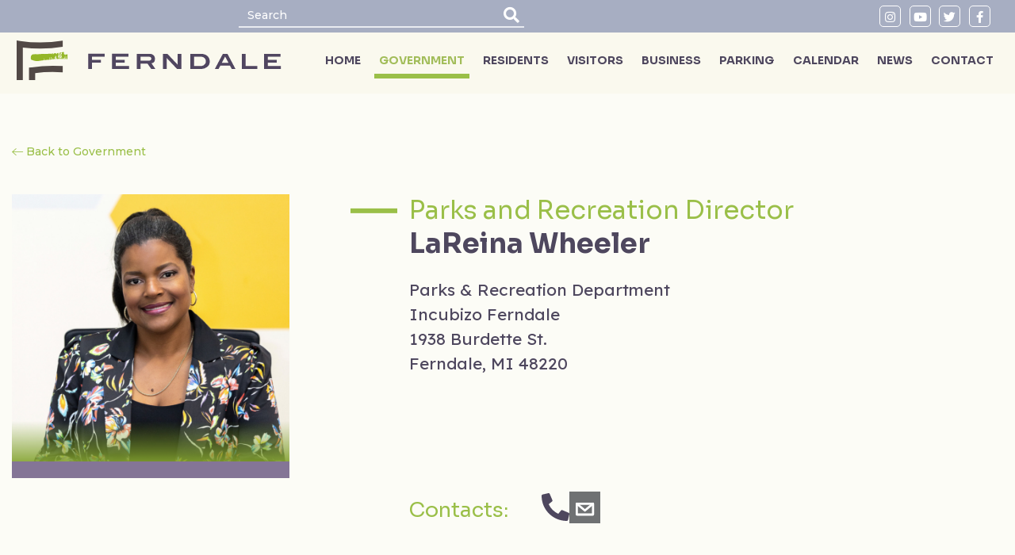

--- FILE ---
content_type: text/html; charset=UTF-8
request_url: https://www.ferndalemi.gov/staff/government-department-pages-list-parks-a-recreation-staff-lareina-wheeler
body_size: 3778
content:
<!DOCTYPE html>
<html lang="en">
<head>
    <meta charset="UTF-8"/>
    <meta http-equiv="X-UA-Compatible" content="IE=edge"/>
    <meta name="viewport" content="width=device-width, initial-scale=1.0"/>
    <link rel="preconnect" href="https://fonts.googleapis.com"/>
    <link rel="preconnect" href="https://fonts.gstatic.com" crossorigin/>
    <link rel="icon" type="image/png" href="/theme/images/favicon/favicon-96x96.png" sizes="96x96" />
    <link rel="icon" type="image/svg+xml" href="/theme/images/favicon/favicon.svg" />
    <link rel="shortcut icon" href="/theme/images/favicon/favicon.ico" />
    <link
            href="https://fonts.googleapis.com/css2?family=Lexend:wght@300;400;500;600;700&family=Montserrat:wght@400;500;600&family=Sora:wght@300;400;500;600;700&display=swap"
            rel="stylesheet"/>
    <link rel="stylesheet" href="/theme/stylesheets/css/main.css"/>
    <title>LaReina Wheeler - Government - Ferndale</title>
    <meta name="description" content="Welcome to the City of Ferndale, Michigan. Visit us at www.ferndalemi.gov to learn more about our incredible people, programs, and services. ">
    <meta name="Keywords" content=""/>

    <!-- Google tag (gtag.js) -->
    <script async src="https://www.googletagmanager.com/gtag/js?id=G-KDE8S7DFM9"></script>
    <script>
        window.dataLayer = window.dataLayer || [];
        function gtag(){dataLayer.push(arguments);}
        gtag('js', new Date());

        gtag('config', 'G-KDE8S7DFM9');
    </script>

    </head>

<body>
<header>
    <div class="header-container design-block">
        <div class="header-top">
            <div class="header-top-container">
                <div class="mobile-search-link">
                    <a href="#">
                        <i class="fa fa-search"> </i>
                    </a>
                </div>
                <form class="search-form" action="/search">
                    <input
                            type="text"
                            name="header-search"
                            placeholder="Search"/>
                    <button type="submit">
                        <i class="fas fa-search"></i>
                    </button>
                </form>
                <!-- <div class="header-top-language">
                    <a href="#" class="active-language">
                        <img src="/theme/images/flag.svg" alt="image"/>
                        English
                    </a>
                    <ul>
                        <li class="language-switcher-dropdown">
                            <a href="#">
                                <img src="/theme/images/flag.svg"/>
                                Spain
                            </a>
                        </li>
                        <li class="language-switcher-dropdown">
                            <a href="#">
                                <img src="/theme/images/flag.svg"/>
                                Italian
                            </a>
                        </li>
                    </ul>
                </div> -->
                <div class="header-top-social">
                                            <div class="header-top-social-icon"><a href="https://www.instagram.com/ferndalemich/"
                                                               target="_blank"><i class="fab fa-instagram"></i></a>
                        </div>                        <div class="header-top-social-icon"><a href="https://www.youtube.com/channel/UCqzRT7-k5id9HW9PqF_YHrA" target="_blank"><i
                                    class="fab fa-youtube"></i></a></div>                        <div class="header-top-social-icon"><a href="https://twitter.com/FerndaleMich" target="_blank"><i
                                    class="fab fa-twitter"></i></a></div>                        <div class="header-top-social-icon"><a href="https://www.facebook.com/Ferndale.Michigan" target="_blank"><i
                                    class="fab fa-facebook-f"></i></a></div>                </div>
            </div>
            <div class="header-bottom">
                <div class="header-bottom-container">
                    <div class="header-bottom-logo-block">
                        <a href="/" class="logo">
                            <img src="/theme/images/logo.svg"/>
                        </a>
                    </div>
                    <button class="header-bottom-hamburger">
                        <svg
                                width="100"
                                height="100"
                                viewBox="0 0 100 100">
                            <path
                                    class="line line1"
                                    d="M 20,29.000046 H 80.000231 C 80.000231,29.000046 94.498839,28.817352 94.532987,66.711331 94.543142,77.980673 90.966081,81.670246 85.259173,81.668997 79.552261,81.667751 75.000211,74.999942 75.000211,74.999942 L 25.000021,25.000058"></path>
                            <path
                                    class="line line2"
                                    d="M 20,50 H 80"></path>
                            <path
                                    class="line line3"
                                    d="M 20,70.999954 H 80.000231 C 80.000231,70.999954 94.498839,71.182648 94.532987,33.288669 94.543142,22.019327 90.966081,18.329754 85.259173,18.331003 79.552261,18.332249 75.000211,25.000058 75.000211,25.000058 L 25.000021,74.999942"></path>
                        </svg>
                    </button>
                    <nav>
                        <ul>
                                                            <li>
                                    <a  href="/"
                                       title="HOME">HOME</a>
                                </li>
                                                                <li>
                                    <a  class="active" href="/government"
                                       title="GOVERNMENT">GOVERNMENT</a>
                                </li>
                                                                <li>
                                    <a  href="/residents"
                                       title="RESIDENTS">RESIDENTS</a>
                                </li>
                                                                <li>
                                    <a  href="/visitors"
                                       title="VISITORS">VISITORS</a>
                                </li>
                                                                <li>
                                    <a  href="/business"
                                       title="BUSINESS">BUSINESS</a>
                                </li>
                                                                <li>
                                    <a  href="/parking"
                                       title="PARKING">PARKING</a>
                                </li>
                                                                <li>
                                    <a  href="/calendar"
                                       title="CALENDAR">CALENDAR</a>
                                </li>
                                                                <li>
                                    <a  href="/news"
                                       title="NEWS">NEWS</a>
                                </li>
                                                                <li>
                                    <a  href="/contact"
                                       title="CONTACT">CONTACT</a>
                                </li>
                                                        </ul>
                    </nav>
                </div>
            </div>
        </div>
    </div>
</header>

<main>
    <section class="mayor-inside">
        <div class="container wide">
            <div class="back-link mb-2">
                <a href="/government">Back to Government</a>
            </div>
            <div class="mayor-inside-flexbox">
                <div class="mayor-inside-flexbox-left">
                    <img class="photo-side-img" src="/_default_upload_bucket/6_3.png">                </div>
                <div class="mayor-inside-flexbox-right">
                    <div class="green-header-h3">
                        <h3>Parks and Recreation Director</h3>
                    </div>
                    <div class="pl-dt-3 pl-mh-3">
                        <div>
                            <h3>LaReina Wheeler</h3>
                        </div>
                        <div class="wysiwyg-ul-green">
                            <p>Parks &amp; Recreation Department<br />
Incubizo Ferndale<br />
1938 Burdette St.<br />
Ferndale, MI 48220</p>

<p>&nbsp;</p>

<p>&nbsp;</p>
                        </div>
                                                    <div class="inside-event-part-info-social design-block council-member">
                                <p>Contacts:</p>
                                                                    <a href="tel: 248-544-6767 ext. 501" target="_blank">
                                        <img src="/theme/images/phone.svg"/>
                                    </a>
                                                                        <a href="mailto:lwheeler@ferndalemi.gov" target="_blank">
                                        <img src="/theme/images/mail.svg"/>
                                    </a>
                                                                </div>
                                                </div>
                </div>
            </div>
        </div>
    </section>
    </main>

<footer>
    <script>
        (function() {
            var s = document.createElement('script');
            var h = document.querySelector('head') || document.body;
            s.src = 'https://acsbapp.com/apps/app/dist/js/app.js';
            s.async = true;
            s.onload = function() {
                acsbJS.init({
                    statementLink: '',
                    footerHtml: '',
                    hideMobile: false,
                    hideTrigger: false,
                    disableBgProcess: false,
                    language: 'en',
                    position: 'left',
                    leadColor: '#5e5374',
                    triggerColor: '#a4c91d',
                    triggerRadius: '50%',
                    triggerPositionX: 'right',
                    triggerPositionY: 'bottom',
                    triggerIcon: 'people',
                    triggerSize: 'big',
                    triggerOffsetX: 20,
                    triggerOffsetY: 20,
                    mobile: {
                        triggerSize: 'medium',
                        triggerPositionX: 'right',
                        triggerPositionY: 'bottom',
                        triggerOffsetX: 10,
                        triggerOffsetY: 10,
                        triggerRadius: '50%'
                    }
                });
            };
            h.appendChild(s);
        })();
    </script>
    <div class="footer-top design-block">
        <div class="container wide">
            <div class="footer-flexbox">
                <div class="footer-flexbox-left">
                    <div class="text-center">
                        <div class="mb-1">
                            <a href="/">
                                <img src="/theme/images/footer-logo.svg" />
                            </a>
                        </div>
                        <div>
                            <p>Mayor Raylon Leaks-May</p>
                        </div>
                    </div>
                </div>
                <div class="footer-flexbox-middle">
                    <ul>
                                                    <li><i class="fas fa-map-marker-alt"></i><a href="/contact">CITY CONTACT INFORMATION</a></li>
                                                    <li><i class="fas fa-briefcase"></i><a href="/jobs">EMPLOYMENT OPPORTUNITIES</a></li>
                                                    <li><i class="fas fa-home"></i><a href="/Government">DEPARTMENTS</a></li>
                                                    <li><i class="fas fa-stamp"></i><a href="/Permit">PERMITS</a></li>
                                                    <li><i class="far fa-address-card"></i><a href="https://ferndalemi.seamlessdocs.com/f/AddressChange">CHANGE OF ADDRESS</a></li>
                                                    <li><i class="fas fa-exclamation-triangle"></i><a href="/Contact/Report">REPORT A PROBLEM</a></li>
                                            </ul>
                </div>
                <div class="footer-flexbox-right">
                    <div class="text-green bold">
                        <p>CITY OF FERNDALE, MICHIGAN</p>
                    </div>
                    <div class="mb-1">
                        <p>300 EAST NINE MILE ROAD FERNDALE, MICHIGAN 48220</p>
                        <p>248-546-2525</p>
                        <a href="mailto: information@ferndalemi.gov" target="_blank">information@ferndalemi.gov</a>
                    </div>
                    <div class="footer-flexbox-right-text">
                        <p>CITY HALL HOURS:</p>
                    </div>
                    <div>
                        <p>Monday-Thursday, 8:00 a.m. To 5:30 p.m.</p>
                    </div>
                </div>
            </div>
        </div>
    </div>
    <div class="footer-bottom design-block">
        <div class="container wide">
            <div class="footer-bottom-flexbox">
                <div class="footer-bottom-flexbox-text">
                    <p>© 2024 City of Ferndale, Michigan                                                    <a target="_blank" href="http://www.ferndalemi.gov/admin/login/deeplink?object_2894_object">.</a>
                                                </p>
                </div>
                <div class="footer-bottom-flexbox-wrapper">
                    <ul>
                        <li>
                            <a href="#1"> Employees </a>
                        </li>
                        <li>
                            <a href="#2"> Privacy Policy </a>
                        </li>
                        <li>
                            <a href="#3"> Terms and Conditions </a>
                        </li>
                        <li>
                            <a target="_blank" href="//hadrout.com"> Design <i class="far fa-heart"></i> by Hadrout</a>
                        </li>
                    </ul>
                </div>
            </div>
        </div>
    </div>
</footer>

<script src="/theme/js/vendor.min.js"></script>
<script src="/theme/js/main.js"></script>
</body>

</html>

--- FILE ---
content_type: image/svg+xml
request_url: https://www.ferndalemi.gov/theme/images/logo.svg
body_size: 45328
content:
<svg xmlns="http://www.w3.org/2000/svg" xmlns:xlink="http://www.w3.org/1999/xlink" width="380.379" height="56.873" viewBox="0 0 380.379 56.873">
  <defs>
    <clipPath id="clip-path">
      <rect id="Rectangle_73" data-name="Rectangle 73" width="73.891" height="56.873" fill="none"/>
    </clipPath>
    <clipPath id="clip-path-3">
      <rect id="Rectangle_71" data-name="Rectangle 71" width="53.982" height="13.441" fill="none"/>
    </clipPath>
    <clipPath id="clip-path-4">
      <rect id="Rectangle_74" data-name="Rectangle 74" width="277.34" height="21.791" fill="#504660"/>
    </clipPath>
  </defs>
  <g id="Group_441" data-name="Group 441" transform="translate(-204.951 -54.127)">
    <g id="Group_162" data-name="Group 162" transform="translate(204.951 54.127)">
      <g id="Group_140" data-name="Group 140" clip-path="url(#clip-path)">
        <g id="Group_139" data-name="Group 139" transform="translate(0 0)">
          <g id="Group_138" data-name="Group 138" clip-path="url(#clip-path)">
            <path id="Path_343" data-name="Path 343" d="M8.883,24.375l0-14.165a205.226,205.226,0,0,0,57.377-1v-9A197.034,197.034,0,0,1,5.08.741L0,0V56.873H8.881Z" transform="translate(0 0)" fill="#524946"/>
            <path id="Path_344" data-name="Path 344" d="M13.31,21.674l-3.8.553V40.015h8.883V36.2l0-6.258a196.641,196.641,0,0,1,39.623-1.073V19.958a206.193,206.193,0,0,0-44.7,1.716" transform="translate(8.244 16.858)" fill="#524946"/>
            <g id="Group_137" data-name="Group 137" transform="translate(19.909 16.243)" style="mix-blend-mode: multiply;isolation: isolate">
              <g id="Group_136" data-name="Group 136">
                <g id="Group_135" data-name="Group 135" clip-path="url(#clip-path-3)">
                  <path id="Path_345" data-name="Path 345" d="M51.353,17.228c.019.054.041.112.062.007A1.158,1.158,0,0,0,51.391,17c-.007-.054-.035-.134-.007-.162.084-.091-.019-.146-.03-.215,0-.007-.05-.013-.05-.013-.039.138-.035.043-.078,0-.071-.071-.144-.045-.235.047a.741.741,0,0,1-.14.136c-.034.021-.121.026-.131.007-.088-.159-.213-.312-.131-.523a1.193,1.193,0,0,0,.035-.261c0-.013-.022-.045-.034-.043a.163.163,0,0,0-.078.026c-.011.011,0,.047-.019.056s-.058.03-.077.021A.083.083,0,0,1,50.388,16a1.341,1.341,0,0,1,.086-.217c.045-.084.1-.164.034-.261.142-.146-.037-.162-.1-.232a.107.107,0,0,1-.028-.049,2.068,2.068,0,0,1-.049-.59,1.036,1.036,0,0,0-.035-.385c-.013-.1-.019-.192-.026-.289.161-.078.134-.267.226-.386a.179.179,0,0,0,.015-.179.172.172,0,0,1,.168-.246c.161-.011.344-.052.442.147.009.017.052.015.078.022a1.05,1.05,0,0,0,.026-.11l.013-.011c.091-.011.11.063.142.123.021.039.049.075.073.112a.483.483,0,0,0,.067-.131.736.736,0,0,0,.011-.239c-.028-.194-.034-.194.127-.224.123-.024.161-.118.1-.232l-.133-.37c.091-.1-.006-.187-.05-.235a.639.639,0,0,1-.159-.5.2.2,0,0,0-.209-.192.269.269,0,0,0-.215.157,2.464,2.464,0,0,1-.067.375c-.043.127-.155.23-.123.385.009.043-.11.082-.142.05s-.114-.308-.08-.325c.1-.052.116-.086.058-.2-.05-.1.021-.23.037-.344s-.091-.235-.106-.358c-.022-.22.1-.329.291-.284.032.006.047.056.075.073a.2.2,0,0,0,.093.024c.034-.08.1-.194.073-.241-.058-.088-.011-.189-.062-.256-.078-.1-.007-.183,0-.274,0-.056-.108-.118-.166-.179a.04.04,0,0,1,0-.03c.022-.134-.069-.181-.166-.248-.166-.116-.172-.1-.342,0a.6.6,0,0,0-.228.291c-.069.133-.168.149-.217.022s-.237-.063-.241-.213c-.047.006-.112,0-.136.026s-.032.146-.082.007c-.007-.024-.091-.045-.1-.037-.078.108-.218.093-.314.159a.862.862,0,0,0-.19.2c-.054.069-.131.116-.131.235a3.221,3.221,0,0,1-.06.495,1.783,1.783,0,0,1-.116.358c-.015.043-.022.1-.05.125a.293.293,0,0,1-.161.063c-.114,0-.142-.075-.157-.179a.169.169,0,0,0-.289-.121,1.7,1.7,0,0,0-.2.189c-.05.047-.252.084-.269.041a1.62,1.62,0,0,1-.056-.289c.118-.007.069-.1.082-.159a2.52,2.52,0,0,0,.056-.288c.007-.075.034-.119.108-.1.142.034.153-.125.252-.162.05-.021-.006-.14-.077-.142s-.123,0-.185,0c-.106-.015-.248.069-.3-.1-.1-.015-.213-.067-.274.032-.084.138-.1.071-.144-.019a.187.187,0,0,0-.142-.086c-.23.011-.456.032-.683.062-.043.007-.069.09-.116.11s-.142.011-.2.045c-.177.114-.187.118-.338-.026-.045-.043-.09-.116-.14-.123-.11-.022-.256-.05-.325,0s-.192.084-.237.17c-.054.118-.144.121-.248.121-.058,0-.136,0-.166.032a1.138,1.138,0,0,0-.2.273,1.01,1.01,0,0,0-.069.437.292.292,0,0,1-.17.291c-.08.035-.218-.063-.293-.194l-.017-.026a.162.162,0,0,0-.164-.146.127.127,0,0,1-.08-.063c-.065-.162-.2-.293-.189-.491.006-.138-.091-.217-.215-.166a1.48,1.48,0,0,1-.562.05.328.328,0,0,0-.245.112c-.1.084-.084.187-.127.276-.034.067.058.224.131.258a.058.058,0,0,0,.039-.006c0-.134.142-.052.177-.118.024-.045.032-.11.093-.08.028.013.03.084.039.127s-.011.071,0,.09c.086.123.056.36.31.323.011,0,.028.021.041.03a.115.115,0,0,1-.05.024c-.2.007-.4-.006-.482-.232-.034-.08-.093-.1-.118-.022-.052.183-.172.218-.334.2-.09-.011-.209.045-.241-.1-.015.006-.034.011-.039.021s-.013.039-.021.056c-.015-.015-.037-.026-.043-.043a1.217,1.217,0,0,1-.058-.226c-.011-.108.006-.222-.006-.334a.448.448,0,0,0-.067-.192c-.045-.065-.192,0-.2-.138-.011.009-.032.017-.035.028-.024.134-.129.065-.2.075-.127.015-.28-.043-.347.142-.009.026-.09.047-.134.039a.187.187,0,0,0-.218.144.67.67,0,0,1-.26.342c-.119.077-.151.1-.246-.007-.062-.063-.077-.052-.129.013-.077.1-.121.084-.177-.024-.019-.037-.058-.071-.056-.1,0-.226-.248-.241-.325-.4-.006-.011-.035-.019-.054-.019-.306,0-.635-.067-.846.25-.054.082-.147.078-.166.019-.045-.14-.147-.078-.224-.084s-.232-.017-.256.028c-.069.131-.075.063-.1-.011a.392.392,0,0,0-.045-.077c-.011-.022-.007-.017-.065.015a.339.339,0,0,1-.134.039.739.739,0,0,1-.213,0c-.1-.019-.133.045-.174.108-.026-.065-.06-.131-.146-.1a.6.6,0,0,0-.121.058.361.361,0,0,1-.116.06.506.506,0,0,1-.243,0c-.14-.054-.108.119-.207.134-.127.021-.091-.174-.237-.136-.1.026-.265.071-.327-.106H35.3c-.039.159-.17.112-.269.114s-.065.119-.175.134c-.134.015-.116-.131-.2-.133-.205,0-.407,0-.609,0-.019,0-.035.021-.052.03-.181.121-.215.121-.375.007a.056.056,0,0,0-.054.009c-.026.082-.045.078-.065,0a.058.058,0,0,0-.056-.009c-.161.116-.172.116-.314-.007-.047-.041-.084-.045-.116.019a.14.14,0,0,1-.08.067c-.306.024-.616.041-.926.065-.106.009-.246-.063-.3.106a.14.14,0,0,1-.073-.007c-.024-.112-.106-.1-.187-.1a.4.4,0,0,1-.177-.017.352.352,0,0,0-.345-.026c-.09.047-.155-.073-.211,0-.069.1-.134-.019-.207.011a.608.608,0,0,1-.233.026,3.985,3.985,0,0,1-1.021-.052.37.37,0,0,0-.291.015c-.127.1-.2-.078-.308-.021-.009,0-.024,0-.032,0-.157.106-.332.034-.5.06-.125.022-.286-.09-.368.1l-.039-.013c-.006-.116-.1-.09-.159-.084-.14.021-.276-.1-.424,0-.017.011-.069-.032-.1-.035a.526.526,0,0,0-.263,0,.539.539,0,0,1-.261.041c-.144,0-.286,0-.428,0-.037,0-.1.007-.11.024-.041.144-.157.1-.246.1-.286,0-.569,0-.853,0-.08,0-.174-.045-.226.09a.133.133,0,0,1-.218-.03c-.022-.045-.034-.077-.062-.007-.052.125-.121.134-.26.1a1.177,1.177,0,0,0-.564-.009.908.908,0,0,1-.47.024c-.119-.035-.2.041-.306.019a1.335,1.335,0,0,0-.334,0c-.028,0-.062.037-.08.065-.052.084-.147.077-.166.017-.039-.123-.123-.082-.194-.084a.815.815,0,0,0-.233.026c-.035.011-.069.09-.093.088-.123-.021-.286.093-.366-.093a.255.255,0,0,0-.043.047c-.034.065-.047.041-.063-.009-.006-.015-.032-.021-.049-.032-.019.049-.015.147-.082.015-.034-.065-.131-.088-.177.028-.009.021-.06.026-.091.037-.041-.123-.078-.086-.116,0-.181-.028-.385.118-.549-.088a.132.132,0,0,0-.22.05.089.089,0,0,1-.166.009c-.063-.125-.071-.11-.146,0-.049.075-.035-.065-.093-.082-.1-.03-.041.146-.134.082-.019-.015-.017-.106-.05-.045a.127.127,0,0,1-.133.084c-.245,0-.489-.006-.734,0-.091,0-.1-.073-.149-.106-.108-.077-.075.127-.17.1-.028-.007-.08-.007-.082-.019-.026-.133-.129-.1-.215-.1-.344,0-.689,0-1.036,0-.071,0-.147-.032-.2.086-.022.06-.153.075-.222-.019a.575.575,0,0,0-.049-.045c-.065.179-.22.073-.332.1-.075.017-.151-.017-.192.1-.019.052-.116.06-.162-.032s-.11-.077-.181-.009c-.1.1-.1.093-.246-.006a.136.136,0,0,0-.056-.007c0,.093-.073.1-.129.08-.162-.039-.321.1-.482.006-.177.1-.373.037-.56.06a.338.338,0,0,0-.114.065,1.623,1.623,0,0,1-.267.172.947.947,0,0,1-.291.041c-.114.006-.174.1-.258.149a1.744,1.744,0,0,0-.336.241c-.071.071-.086.09-.133-.015-.03-.065-.062-.007-.052.028.049.2-.17.289-.2.454-.2.063-.308.245-.448.385a1.743,1.743,0,0,0-.265.344,2.042,2.042,0,0,1-.149.566.57.57,0,0,1-.065.131c-.019.035-.035.069-.052.1-.026-.028-.052-.058-.078-.088-.049.084-.136.17-.134.254a2.608,2.608,0,0,1-.071.5,2.911,2.911,0,0,1-.232.784c-.054.108-.2.209-.073.362a.056.056,0,0,1-.006.056c-.159.161-.05.347-.062.525-.007.118.108.11.121.175a.848.848,0,0,1-.013.237c-.007.078-.049.162-.024.226s.077.14.011.22c-.006.007-.017.017-.017.024.028.133.054.263.084.394.2.049.288.217.392.37s.267.282.239.478c-.026.174.108.067.153.114a.186.186,0,0,0,.142.019c.11-.026.142.049.168.123a.932.932,0,0,1,.03.175,1.974,1.974,0,0,0,.007.211c.006.034.049.063.082.086.007.006.045-.028.063-.047a.291.291,0,0,0,.03-.052c.013-.017.03-.03.045-.047.007.019.007.045.021.054l.428.228c0-.019,0-.041,0-.06.013-.043.03-.116.052-.119.062,0,.153-.052.185.043s.116.11.2.146c.063.026.08.149.136.215a.44.44,0,0,0,.157.077c.035.015.1.009.108.032.082.153.146-.084.288-.013.03.013.049.052.069.08.125.172.185-.232.338-.1.047.039.164-.021.179.1.015,0,.035,0,.039-.009a.132.132,0,0,0,.017-.054c.019.007.045.013.052.026a.565.565,0,0,0,.454.237c.106.021.164.05.192.142a.142.142,0,0,0,.175.114.39.39,0,0,1,.213,0c.1.043.252-.021.295.093s.129.078.2.08a.533.533,0,0,0,.232-.032c.112-.049.119-.06.129.054s.17.136.144.261a.09.09,0,0,0,.041-.015c.024-.024.043-.078.067-.078.243,0,.485,0,.73,0,.019,0,.041.034.056.056a.46.46,0,0,1,.032.05A.335.335,0,0,1,17.468,21c.039-.049.078-.05.114.007a.465.465,0,0,0,.043.058c.071-.205.084.041.144.022s.161.006.164.026c.039.2.179.1.271.088.2-.022.4.075.6.013.065-.019.149.093.245.019s.172.06.278.039c.2-.037.2-.021.418.1.034.017.127.006.134-.015.05-.146.067-.058.1.006.006.009.088,0,.091-.017.015-.062.045-.093.1-.08.077.015.192-.06.215.088.084.007.084-.149.2-.093.045.021.1.015.1.082h.052c.006-.065.045-.077.1-.08.439-.007.879-.1,1.322-.062a1.35,1.35,0,0,0,.213,0c.039,0,.1,0,.11-.021.05-.164.183-.08.278-.1.118-.019.267.062.334-.114,0-.007.114,0,.129.026.035.056.022.129.088.007a.257.257,0,0,1,.228-.093c.149.049.288-.058.426-.009s.282-.015.424,0c.035,0,.106-.007.108-.022.028-.114.11-.1.189-.1a.149.149,0,0,0,.161-.093.219.219,0,0,1,.2-.065c.09.03.172-.045.267.024.054.039.2-.067.274-.039.123.043.226-.022.336-.011.133.011.263,0,.4,0,.067,0,.151.022.155-.088a.328.328,0,0,1,.052.024.238.238,0,0,1,.047.041c.032-.155.157-.078.243-.1a.347.347,0,0,0,.133-.043.256.256,0,0,1,.383.011.153.153,0,0,0,.1,0c.009-.1.09-.09.159-.093l.8-.062c.028,0,.075-.017.077-.03.021-.129.116-.09.189-.09.418,0,.835,0,1.249,0,.065,0,.147.032.168-.08.006-.021.086-.026.129-.041s.088-.019.1-.045c.056-.112.168-.2.134-.351a.814.814,0,0,1,0-.243.686.686,0,0,1,.043-.133c-.06-.009-.118-.013-.177-.022s-.146-.006-.162-.039a1.645,1.645,0,0,1-.131-.355c-.019-.078-.015-.168.116-.159.017,0,.05-.026.062-.047a.248.248,0,0,0,0-.091c0-.159-.021-.323.207-.36a.13.13,0,0,0,.052-.192,1.093,1.093,0,0,1-.052-.1c-.062-.093.015-.134.069-.166a.149.149,0,0,1,.209.144c.007.183,0,.366,0,.549,0,.062-.049.071-.084.1a.171.171,0,0,0-.034.25c.069.058.127.1.121.207-.007.084.032.168.032.25a1.628,1.628,0,0,0,.142.545c.045.1.08.2.213.091.157.1.33.043.5.043.129,0,.161.049.149.161,0,.026.019.054.028.08a.337.337,0,0,0,.03-.078c.032-.175.032-.175.187-.077a.061.061,0,0,0,.054,0,.433.433,0,0,1,.36-.138.891.891,0,0,0,.213-.009c.034-.006.054-.06.082-.093.054.166.073,0,.116-.007a.157.157,0,0,1,.136.021c.1.161.235.08.36.065.034-.157.157-.086.245-.1s.2,0,.306-.006c.026,0,.069-.043.069-.069a.336.336,0,0,0-.011-.207c-.078-.127-.028-.256-.039-.385,0-.019.026-.056.047-.058a.081.081,0,0,1,.065.037c.086.1.043.233.08.342.019.056.026.17.142.161.1-.007.209.034.237-.116a.25.25,0,0,1,.037-.078c.039-.067.075-.062.118.015a.465.465,0,0,0,.028.052c.045.056.091.114.138.17.065-.08.153.078.237-.028.045-.062.2.032.237-.119.011-.041.077,0,.1.056s.071.056.114.011c.015-.021,0-.142.067-.024.011.022.035.054.054.056a4.046,4.046,0,0,0,.426,0c.022,0,.063-.049.063-.077.007-.144,0-.286,0-.428a.137.137,0,0,1,.024-.08c.071-.054.217.039.237-.119.015.015.035.03.041.05a.455.455,0,0,1,.058.194.758.758,0,0,0,.131.416c.03.069.045.022.06-.019.024-.069.043-.043.06.009.006.013.032.019.049.03.071-.187.226-.054.338-.09.045.125.063.088.149.011.06-.056.213-.022.325-.013.161.017.233-.144.37-.174.022,0,.047-.065.045-.1a2.205,2.205,0,0,0,0-.726,2.192,2.192,0,0,1-.06-.224c-.019-.069.041-.168-.091-.189-.037-.007-.058-.181-.112-.009-.015-.009-.039-.015-.039-.024-.006-.073,0-.144,0-.215a.562.562,0,0,1,.177-.405A.872.872,0,0,0,38.066,17c.035-.138.123-.168.241-.063.026.022.021.082.065.017a.8.8,0,0,0,.05-.106.457.457,0,0,0-.108-.026c-.1,0-.136-.006-.093-.14a3.646,3.646,0,0,0,.091-.61c0-.021.009-.047,0-.06-.049-.062-.052-.013-.063.024,0,.017-.021.026-.032.037l-.011-.26.344,0c-.045.133.121.147.138.261a1.418,1.418,0,0,1,0,.547,2.057,2.057,0,0,0-.073.771c.011.088-.049.093-.114.1-.084,0-.127-.013-.136-.112-.009-.082-.034-.084-.116,0-.05.054-.05.026-.063-.021,0-.015-.019-.03-.03-.045-.009.019-.032.039-.026.052.03.08.043.207.1.23.091.034.1.106.119.157a1.137,1.137,0,0,1,.065.732c-.017.108-.028.215-.043.321s-.049.232-.058.347c-.015.155.047.215.192.157.1-.041.174-.073.274,0a.178.178,0,0,0,.17-.007c.088-.063.175-.037.263-.043s.168.021.222-.1c.019-.041.146-.071.222.037s.125.082.183-.032a3.034,3.034,0,0,1,.284-.667c.011-.015,0-.052-.007-.08a.413.413,0,0,0-.093.028c-.021.009-.03.041-.041.062-.009-.028-.028-.06-.022-.08s.043-.058.06-.088a.733.733,0,0,0,.112-.222c0-.043-.084-.091-.112-.146s-.205-.09-.069-.22c.017-.019-.015-.091-.022-.14a.63.63,0,0,1-.013-.166c.028-.144.086-.282.1-.426s.088-.3.006-.452a.136.136,0,0,1,0-.118c.086-.1.021-.185-.007-.271-.034-.106.039-.2.019-.3a3.055,3.055,0,0,1-.015-.454c0-.017.015-.034.021-.052l.043.062c.011.015.024.037.037.039.11.021.25-.043.3.121a.829.829,0,0,0,.08-.028c.019-.009-.015-.136.065-.032l.119.877c0,.021.007.043,0,.06a2.742,2.742,0,0,0-.058.9c0,.017.019.032.028.05a.212.212,0,0,1,.034-.047c.026-.024.05-.058.082-.063a.487.487,0,0,1,.144.021c-.015.041-.017.1-.045.123a.251.251,0,0,0-.063.194.727.727,0,0,1-.067.222.108.108,0,0,1-.093.041c-.03,0-.058-.039-.077-.065s0-.045-.007-.06-.043-.045-.062-.045a.084.084,0,0,0-.052.054,3.169,3.169,0,0,0-.047.321.312.312,0,0,0,.021.1.45.45,0,0,0,.082-.062c.071-.067.082-.069.119,0,.024.045.069.112.056.129-.1.127,0,.288-.078.405-.086.142.043.183.1.26.019.024.05.032.077.049a.408.408,0,0,0,.035-.1.507.507,0,0,1,.006-.151.184.184,0,0,1,.106-.1c.071-.017.058.054.075.1.062.187.063.185.289.2.028,0,.054.03.08.032a4.142,4.142,0,0,0,.48.021c.127-.006.181-.09.187-.217a2.371,2.371,0,0,1,.021-.541c.022-.1.022-.144-.043-.2-.043-.037-.065-.106-.007-.119.149-.037.084-.149.08-.224s-.058-.134-.088-.2l-.088.155a.849.849,0,0,1-.056.1c-.009.013-.03.015-.047.021-.006-.021-.021-.039-.017-.056.019-.1.043-.19.065-.286.037-.021.1-.034.11-.063.052-.118.088-.243.131-.368.058.062.119.174.175.17.123-.007.119.088.164.144.021.03.024.08.054.1.183.142.134.392.269.558,0,0,0,.021,0,.028-.06.067-.088.14-.022.217.088.1-.09.155-.034.246l.034.047a.145.145,0,0,0,.026-.05c.017-.054.054-.071.058-.007a.6.6,0,0,0,.08.342c.011.017.091.013.093,0,.045-.1.073-.151.144-.013.037.075.1.058.112-.028.011-.058-.015-.127.091-.065.054.03.138.009.207.019a.092.092,0,0,1,.065.047,1.725,1.725,0,0,1,.026.175c.08-.045.019-.121.041-.177a.142.142,0,0,1,.054-.071c.116-.037.133-.119.134-.23,0-.065.043-.039.056.011a.107.107,0,0,0,.028.049.565.565,0,0,1,.1-.142c.039-.034.106.026.164-.047a.467.467,0,0,0,.134-.386.459.459,0,0,1,0-.151.09.09,0,0,1,.058-.052c.077-.021.2.065.172.116-.1.151.026.256.049.381.019.1.035.192.174.185.019,0,.039.062.058.1.024-.041.065-.078.069-.121.009-.1.106-.224-.062-.3-.062-.03-.009-.271.063-.282s.2-.021.25.028a.2.2,0,0,1,.065.241q-.073.129-.134.263c-.065.144,0,.237.134.316.205.11.385-.063.577-.011.011,0,.034-.043.047-.067a1.345,1.345,0,0,1,.08-.155c.045-.06.091-.114.172-.041a.087.087,0,0,0,.146-.047c.032-.172.146-.336.069-.515-.028-.067-.017-.071.041-.1.026-.009.032-.084.037-.131a.245.245,0,0,0-.019-.084.315.315,0,0,1-.058.08c-.052.037-.075.011-.11-.041-.049-.073-.168-.071-.161-.028.03.185-.213.282-.142.48.028.073-.03.1-.1.1-.2.007-.2,0-.194-.2a1.535,1.535,0,0,1,.045-.2.235.235,0,0,0-.047-.248.392.392,0,0,1-.091-.151.217.217,0,0,1-.007-.1c.112-.024.11-.114.1-.189s.09-.146.009-.245c-.045-.056-.032-.161-.043-.245a1.343,1.343,0,0,0-.082.218c-.021.09-.125.086-.131.067-.047-.131-.273-.088-.248-.3s-.009-.25.077-.392a1.337,1.337,0,0,0,.241-.411c0-.013.022-.022.034-.034.007.019.024.037.022.052-.047.3.19.452.332.648a.086.086,0,0,0,.077-.009c.015-.034,0-.082.022-.112.047-.073.065-.17.164-.194a.676.676,0,0,1-.03-.246.313.313,0,0,0,.032-.194.691.691,0,0,1,.125-.482c.047-.084.134-.185.026-.3-.013-.015.017-.1.049-.121.1-.09.114-.1.118-.129.022-.136.039-.274.067-.407a.153.153,0,0,1,.078-.09c.063-.032.164,0,.175-.116.013.006.032.006.041.015s0,.138.069.024a.8.8,0,0,1,.121-.142c.009-.009.052-.006.054.006.039.106.069.093.131.007s.134-.078.175.006c.065.133.123.267.177.4a.124.124,0,0,1,0,.09c-.03.071-.09.127-.007.213.045.047-.075.127,0,.211a.12.12,0,0,1-.073.19c-.067.021.015.037.032.056.041.054.11.125.1.168-.049.172.062.314.063.469a2.407,2.407,0,0,0,.265.8c.157.073.062.263.172.366s.035.269.056.405c.011.067,0,.189.024.2.127.043.09.138.1.22a.469.469,0,0,0,.063.192c.047.067.041-.007.058-.032s.037-.006.056-.007a.58.58,0,0,0,0,.151,1.776,1.776,0,0,0,.134.325c.022.035.1.05.161.052A2.29,2.29,0,0,0,49,18.342c.093-.007.207.039.241-.106.034.009.08.007.1.03.108.172.267.073.407.075s.106-.127.144-.2c.091-.192.166-.394.248-.594a.42.42,0,0,1,.024-.05.171.171,0,0,1,.034.041.278.278,0,0,1,.026.274.573.573,0,0,0-.013.355c.013.067.11.119.174.17s.116.071.166-.017a2.759,2.759,0,0,1,.336-.273c.037-.017.08.088.106-.013a4.084,4.084,0,0,0,.256-.706.241.241,0,0,1,.054-.106c0-.007.049,0,.05,0" transform="translate(-10.664 -7.944)" fill="#94b627"/>
                  <path id="Path_346" data-name="Path 346" d="M44.828,12.754a.711.711,0,0,0-.19-.058c-.112-.03-.267.082-.334-.1a.361.361,0,0,0-.043.05c-.037.065-.045.034-.062-.013-.021-.065-.037-.056-.06,0-.007.015-.032.022-.049.035-.011-.026-.017-.063-.037-.077-.071-.052-.213.037-.235-.118-.015,0-.037.007-.039.017-.084.174-.228.052-.342.071-.063-.174-.213-.1-.33-.108-.08-.009-.172.021-.243-.007-.136-.05-.1.144-.205.125-.19-.028-.2.114-.226.241-.015.065-.026.133-.045.2,0,.017-.03.026-.047.039-.009-.015-.03-.03-.028-.043.009-.108-.11-.213-.007-.332.028-.03,0-.1-.071-.1s-.147-.045-.17.067c0,.009-.049.022-.052.017-.024-.043-.039-.088-.065-.131-.065-.108-.362-.146-.42-.041-.069.136-.185.276-.125.444a.274.274,0,0,1,0,.211.708.708,0,0,0-.058.226,1.388,1.388,0,0,0,.052.224.468.468,0,0,1,0,.153c0,.011-.022.021-.034.03-.035.026-.006-.218-.1-.017a.213.213,0,0,0,.011.213.134.134,0,0,1-.022.11c-.03.045-.077.112-.114.11-.086,0-.022-.09-.043-.134-.039-.1-.082-.2-.114-.3-.021-.063-.116-.175.069-.151a.062.062,0,0,0,.041-.037c.024-.146.1-.312.05-.431a.407.407,0,0,1,.049-.386c.022-.039.039-.112.019-.138a1.637,1.637,0,0,0-.224-.217c-.006-.007-.043,0-.054.013-.065.077-.161.144-.192.235a4.418,4.418,0,0,0-.129.538c-.039.123-.084-.032-.123,0-.071,0-.125-.017-.134-.1,0-.009-.03-.015-.045-.021l-.007-.007c-.032-.155.032-.377-.252-.372-.024,0-.063-.069-.077-.112-.028-.108-.1-.129-.2-.127a.882.882,0,0,1-.444-.138.064.064,0,0,0-.056.006c-.065.067-.125.138-.189.205a.319.319,0,0,1-.034.037c-.007-.015-.024-.034-.022-.05.011-.168-.077-.375.172-.454l.007-.028c.03-.08.088-.142.039-.248a1.285,1.285,0,0,1-.045-.323c-.006-.032-.049-.065-.082-.084-.006-.006-.045.026-.065.047-.041.047-.037.047-.091-.017-.009-.013-.043-.013-.065-.011-.127.006-.161-.019-.177-.123a.5.5,0,0,1,.149-.435c.149-.144.019-.25.013-.372-.175-.091-.119-.218-.052-.347.015-.028.035-.052.052-.078.007.03.011.058.019.086a.31.31,0,0,1,.019.054c.015-.017.037-.03.043-.049a1.739,1.739,0,0,0,.062-.164c.019-.073.075-.181.047-.217-.108-.136-.013-.235.043-.327.063-.108,0-.149-.067-.192-.043-.028-.118.022-.146-.067S38.738,9,38.7,8.921c-.069-.162-.189-.11-.3-.133-.026,0-.043-.078-.067-.08-.157-.007-.31-.007-.467-.007-.021.138-.164.054-.205.1a.331.331,0,0,1-.243.121c-.116.013-.187.121-.237.232-.007.017-.028.026-.045.041-.006-.021-.006-.045-.021-.056a.169.169,0,0,0-.069-.034.451.451,0,0,1-.372.181c-.026,0-.041.063-.06.1-.028-.032-.058-.1-.078-.093-.144.022-.321-.1-.428.1-.011.022-.093.007-.142.009A.327.327,0,0,1,36,9.289c.041-.065.06-.123-.007-.183-.006-.006-.021,0-.032,0-.084.028-.045.1-.047.151s-.034.127.054.149c-.007.037-.006.091-.03.11a.519.519,0,0,1-.342.071.21.21,0,0,0-.233.2c-.007.06-.026.144,0,.179.086.1.032.149-.026.23a.289.289,0,0,0-.019.224c.026.091.123.09.207.082.037,0,.078-.009.118-.015a2.926,2.926,0,0,1,.358.03c.054.127.159.23.149.381,0,.08,0,.162,0,.243,0,.062-.022.09-.088.093s-.127-.032-.153.05a1.57,1.57,0,0,0-.06.2c0,.013.034.041.056.05a.051.051,0,0,0,.047-.021c.011-.028.007-.062.019-.086a.253.253,0,0,1,.047-.063c.022.024.065.049.065.073.007.162,0,.325.006.489,0,.093.011.187-.136.172-.034,0-.084.056-.1.1-.06.133-.116.116-.189.011-.007-.015-.034-.017-.052-.024-.024.144-.14.078-.218.086s-.121-.062-.091-.14a.659.659,0,0,1,.086-.155c.069-.084.009-.129-.047-.172s-.149.019-.161.088a.946.946,0,0,1-.009.179c-.022.056-.112.1-.108.144.024.194-.091.187-.22.183-.05,0-.1.021-.146.021-.03,0-.088-.006-.09-.017-.034-.157-.2-.147-.291-.241-.116-.123-.159-.09-.177.091-.006.047,0,.114-.03.14a.362.362,0,0,0-.075.422.522.522,0,0,1-.019.3c-.019.08-.026.078-.119,0a.122.122,0,0,0-.054-.015.442.442,0,0,1-.013.149.108.108,0,0,1-.084.054.122.122,0,0,1-.086-.056c-.015-.034.009-.09-.011-.118a.148.148,0,0,0-.11-.062c-.069,0-.073.043-.05.1.039.11.119.235.1.33a.545.545,0,0,0,.073.375c.021.062.069.166.045.187-.108.1.024.168.013.245-.015.1-.045.19-.058.288-.011.065.043.088.082.131a.965.965,0,0,1,.2.295,1.164,1.164,0,0,0,.258.525c.007.006,0,.047-.011.052s-.062.024-.077.013-.021-.06-.041-.077c-.062-.045-.125-.065-.172.024s-.1.149,0,.233c.063.045.077.06.121,0a.115.115,0,0,1,.069-.043.2.2,0,0,1,.23.23c-.009.1-.043.19-.056.288a.08.08,0,0,0,.114.086.452.452,0,0,0,.164-.142c.022-.039-.006-.108-.009-.162,0-.035-.019-.084,0-.106.093-.134-.006-.222-.071-.314-.043-.062-.1-.11-.146-.17a.44.44,0,0,1,.071-.525c.06-.052.05,0,.063.034.037.075.1.056.149.028.015-.007-.006-.082-.015-.123a.363.363,0,0,0-.1-.187.472.472,0,0,1-.131-.37.2.2,0,0,0-.08-.211c-.11-.1-.213-.179-.194-.349a.582.582,0,0,0-.06-.226.122.122,0,0,0-.052.007c-.063.034-.063.035-.063,0,0-.088-.024-.2.129-.174a1.4,1.4,0,0,0,.108-.258c.017-.069.026-.114.106-.106s.138-.017.149.1a.637.637,0,0,0,.093.211c.009.019.032.026.045.039.015-.021.035-.041.037-.06a.609.609,0,0,0-.1-.428c-.039-.054.045-.175.073-.147.09.082.144-.011.215-.017a.394.394,0,0,1,.232.032c.062.049.138.179.116.217-.065.11.043.183.019.278s.011.218-.062.319c-.015.021,0,.1.021.106.153.039.088.161.1.248s-.039.045-.088.028a.11.11,0,0,0-.149.1c-.015.161,0,.325,0,.487,0,.075.062.073.11.063a.187.187,0,0,0,.1-.058.484.484,0,0,0,.054-.1.5.5,0,0,0,.082.1c.009.009.049,0,.052-.007s.03-.063.019-.077c-.134-.175-.022-.3.084-.429.011-.011.039-.026.05-.021a.117.117,0,0,1,.054.054c.015.077.019.157.03.235.183-.093.054.1.123.138s.007.213.172.181c.011,0,.03.047.047.067a.4.4,0,0,1,.026.368c-.028.1-.123.162-.147.258-.028.114-.045.232-.063.347s-.05.125-.159.114c-.063-.006-.08-.039-.1-.091,0-.015-.062-.034-.077-.024a1.583,1.583,0,0,0-.138.136c.049.013.1.045.147.035.142-.028.155.123.254.166.058.024.088.123.127.19l.045.054a.337.337,0,0,1,.021-.08c.019-.032.049-.077.067-.077.08.011.017.05.006.077-.05.127.03.252.013.386a.244.244,0,0,0,.177.215c.05.015.077.129.108.2a.14.14,0,0,1-.093.209c-.1.022-.1.043-.065.136a1.135,1.135,0,0,1,.08.428c0,.131-.084.26-.1.392a.739.739,0,0,0,.067.246c.03-.032.047-.078.084-.093.114-.05.194.011.2.147v.062c0,.08.037.114.114.063.047-.032.077-.019.067.034a1.458,1.458,0,0,0-.052.226c0,.084.043.168.052.256s0,.2,0,.3c0,.017.021.034.03.05a.266.266,0,0,0,.028-.05c.024-.063.039-.131.067-.192a.076.076,0,0,1,.062-.045.078.078,0,0,1,.05.054c.009.08,0,.162.009.243a.077.077,0,0,0,.054.05c.021,0,.062-.032.058-.045-.039-.23.278-.041.269-.23.013.017.035.032.037.05.007.039,0,.084.009.121a.078.078,0,0,0,.062.043.073.073,0,0,0,.05-.056c.015-.164-.022-.351.224-.381a.09.09,0,0,0,.013-.077c-.063-.11-.11-.258-.207-.316-.146-.086-.063-.19-.077-.288,0,0,.065-.034.073-.024.05.052.1.189.108-.022a.161.161,0,0,1,.125-.043c.121.043.25-.007.375.05.058.024.153-.043.215-.022.078.024.116.127.168.187a.491.491,0,0,0,.181.133.127.127,0,0,1,.088.129.4.4,0,0,0,.041.14.061.061,0,0,0,.112-.017.205.205,0,0,0,0-.106c-.028-.174-.065-.344-.093-.517,0-.03.028-.065.043-.1.026.022.052.043.077.067s.034.05.052.071a.2.2,0,0,0,.049.024c.007-.021.022-.039.019-.056-.017-.086-.039-.172-.062-.254-.015-.047-.056-.1-.045-.133s.071-.08.112-.114a.061.061,0,0,1,.054.011c.034.088.118.172.021.276-.009.013,0,.084.022.091s.108.007.11-.006c.015-.06.17-.133,0-.189a.194.194,0,0,1,.011-.091c.09-.009.088-.069.088-.133s0-.1.006-.149c.019.009.049.011.052.026.015.043.032.082.058.013.037-.086.047-.069.069,0,0,.009.05.013.052.009.047-.144.11-.114.189-.024a.391.391,0,0,0,.243.091c.082-.035.194-.03.22-.155a.22.22,0,0,1,.08-.112c.034-.024.08-.022.019-.067a.238.238,0,0,1-.075-.075c-.075-.127-.075-.125-.246-.174-.03-.009-.043-.077-.054-.118-.006-.013.015-.034.024-.05a.315.315,0,0,0,.039.075l.05-.013a.452.452,0,0,1,.052-.232c.037-.05.024-.119-.073-.159-.071-.028-.041-.1.045-.108.035-.006.112.032.069-.071a.6.6,0,0,1-.03-.2c-.011-.146.041-.3-.1-.422a.177.177,0,0,1-.011-.172c.024-.06.039-.1,0-.153-.007-.009.017-.06.034-.067s.069.013.073.03a2.391,2.391,0,0,1,.19.614c0,.086-.015.17.118.088.015-.009.118.065.121.1a8.9,8.9,0,0,1,.127,1.09.872.872,0,0,0,.123.569c.1.147.028.357.177.491a.108.108,0,0,1,0,.116c-.08.078-.017.157.015.207a.336.336,0,0,1,.056.317c-.015.037.011.131.028.133.112.017.088.1.088.162s0,.142,0,.213a2.05,2.05,0,0,0-.241.007c-.026,0-.056.05-.06.078,0,.054-.032.127.045.155.034.011.106,0,.108-.015.021-.1.177-.1.151-.222.2-.021.224-.032.149-.172-.065-.121.08-.181.034-.278a1.422,1.422,0,0,1,.2-.037,1.707,1.707,0,0,1,.276,0,.091.091,0,0,1,.065.071.188.188,0,0,1-.034.1c-.131-.032-.146.084-.185.153s-.019.1.1.1a.319.319,0,0,1,.157.063.3.3,0,0,1,.075.086c0-.045.013-.106-.009-.138a.163.163,0,0,1,.069-.246c.142-.056.138-.155.14-.267a.358.358,0,0,1,.032-.1c.153.08.129-.047.149-.127.037-.136-.088-.147-.157-.179-.088-.041-.073.05-.093.1a.157.157,0,0,1-.106.063c-.058.011-.118.019-.134-.073-.032-.151-.08-.3-.116-.452,0-.022.035-.067.063-.078a.1.1,0,0,0,.041-.151c-.041-.058-.037-.155-.142-.174-.047-.009-.041-.032-.118,0-.021.009-.058-.024-.088-.037.077-.129-.084-.282.045-.411.021-.021.007-.1-.015-.138-.054-.088-.041-.116.065-.136a.094.094,0,0,0,.05-.17.379.379,0,0,0-.355-.133c-.1.021-.185.007-.162-.136.011-.091.015-.2-.134-.168l-.007-.056c.091,0,.067-.071.086-.127a.743.743,0,0,1,.129-.258c.034-.039.125-.03.19-.045.032-.009.1-.03.1-.043-.006-.155.112-.237.194-.336s.049-.211.06-.317c0-.032.034-.062.052-.091.021.026.062.05.065.077.011.112-.034.258.166.241.047.1.133.189.133.284,0,.289-.034.577-.054.866,0,.007-.006.024-.011.026-.149.039-.065.123-.032.189a.589.589,0,0,1,.11.33.241.241,0,0,0,.045.134c.1.174.1.187-.03.37a.763.763,0,0,0-.08.218.528.528,0,0,0,0,.121.2.2,0,0,0,.026.052.35.35,0,0,1,.039-.067c.006-.009.071.052.09.084.077.133.241.179.323.065s.179-.054.267-.058c.019,0,.03.108.062.146.108.112-.024.179-.043.263s-.056.121.034.2c.162.138.136.2.024.439a.786.786,0,0,0-.011.319c0,.007.032.022.047.024a.388.388,0,0,0,.332-.185c.037-.09.067-.181.1-.271.058.075.119.151.175.23s.142.058.149.026c.024-.129.138-.1.209-.127a.175.175,0,0,0,.127-.2c-.006-.146-.03-.3.138-.388a.079.079,0,0,0,.007-.063.359.359,0,0,0-.08-.114c-.112-.1-.168-.2-.073-.353a.894.894,0,0,0,.065-.344c.011-.108.039-.1.134-.067.207.075.245.037.233-.181,0-.009,0-.022,0-.03s-.032-.054-.05-.056-.05.022-.063.041-.028.1-.06.026-.112-.144-.049-.248a.342.342,0,0,0-.015-.366.685.685,0,0,1,.011-.657c.043-.078.067-.138.009-.218s-.024-.127.021-.19a1.438,1.438,0,0,0,.078-.431c0-.054-.009-.1-.08-.1-.134,0-.159-.1-.2-.19a.293.293,0,0,1,0-.106c.032.017.078.022.09.047.032.077.088.1.118.019s.123-.093.082-.22a1.1,1.1,0,0,1,.06-.433c.166-.08.131-.263.2-.392.03-.05.052-.1-.011-.119-.08-.028-.088-.056-.05-.129a.213.213,0,0,0,.011-.164c-.084-.123,0-.189.088-.192.146-.007.134-.127.172-.2.024-.049,0-.121.009-.179s.112-.119.015-.179" transform="translate(9.113 -8.7)" fill="#94b627"/>
                  <path id="Path_347" data-name="Path 347" d="M36.33,16.62a.358.358,0,0,1-.211-.476.511.511,0,0,0,.024-.1c-.133-.056-.123-.224-.233-.293-.021-.017-.05-.039-.073-.034a.085.085,0,0,0-.043.063.546.546,0,0,1-.164.431.849.849,0,0,0-.116.237c-.017.043-.037.112-.015.14.088.11.021.237.05.351.037.136-.11.164-.134.263a.587.587,0,0,0-.058-.06.052.052,0,0,0-.039-.006.5.5,0,0,0-.037.078.447.447,0,0,0-.039-.063c-.082-.084-.052-.187-.06-.288,0-.015-.019-.032-.028-.049-.009.015-.03.028-.03.043a.308.308,0,0,1-.08.246.247.247,0,0,0-.037.2c.013.084.1.035.149.054.034.011.08.039.08.06,0,.09.037.129.127.125.019,0,.06.045.056.05-.06.1.043.222-.054.314a.306.306,0,0,0-.03.049.265.265,0,0,0-.037-.077c-.039-.047-.088-.05-.112.015s.017.14-.078.119c-.026-.006-.035-.1-.045-.153a.512.512,0,0,1,0-.119.517.517,0,0,0,0-.093.622.622,0,0,0-.034-.093c-.013.026-.026.052-.037.078-.052-.039-.134-.069-.153-.121-.058-.147-.058-.049-.1,0s-.088.024-.1-.047c-.017-.134-.062-.162-.172-.084-.067.045-.2-.015-.211.127a.229.229,0,0,1-.1-.007c-.03-.017-.043-.08-.065-.08-.164-.011-.149-.09-.093-.2.013-.026,0-.067-.006-.1a.667.667,0,0,0-.138.021c-.026.009-.019.17-.077.013a1.178,1.178,0,0,1-.056-.2c-.013-.063.015-.125-.082-.17-.041-.017-.028-.161-.039-.248.162-.05.1-.246.207-.325.077-.058.153-.088-.011-.077-.11.009-.129-.054-.172-.125s.007-.1.03-.155a.8.8,0,0,0,.09-.648.487.487,0,0,1-.019-.174c0-.019.034-.049.052-.049a.068.068,0,0,1,.058.047.632.632,0,0,1,.007.119.121.121,0,0,0,.024.052c.011-.013.03-.022.034-.035a1.3,1.3,0,0,0,.041-.463.57.57,0,0,1,.015-.4c.032-.084,0-.183.1-.026.017.028.138.024.189-.006.03-.015.045-.127.022-.162a.43.43,0,0,1-.056-.26c-.007-.146-.007-.146-.172-.159a.139.139,0,0,1-.131-.2c.021-.045.082-.075.091-.118.013-.073.028-.2-.007-.217-.134-.084-.125-.233-.185-.347a.382.382,0,0,1,.039-.4c.021-.028.058-.065.082-.062.172.021.185-.108.22-.217.009-.026.019-.054.03-.082a.231.231,0,0,0,.035.075c.05.062.08.116.194.067s.28-.035.243-.243c0-.013.071-.032.091-.06.045-.058,0-.164-.063-.149-.2.049-.267-.174-.428-.192a1.288,1.288,0,0,1-.149-.344c-.011-.062.05-.144.116-.213.1-.11.295-.108.34-.286a.1.1,0,0,1,.138.056c.007.037.019.106.03.1a.523.523,0,0,0,.17-.028c.054-.019.11-.026.112-.116a1.41,1.41,0,0,1,.058-.286.061.061,0,0,1,.017-.022c.017.007.037.013.041.024a1.125,1.125,0,0,0,.035.142c.019.041.047.1.078.108.1.009.056-.078.073-.129a.863.863,0,0,1,.067-.131s.049.009.049.021c.013.047.047.082.058.017.022-.106-.017-.226.071-.314s.116-.2.258-.187c0-.019,0-.037,0-.058-.1,0-.069-.073-.084-.131-.034-.121-.077-.239-.121-.357-.006-.017-.032-.037-.047-.034-.121.019-.121.021-.172-.034a.107.107,0,0,0-.153-.03c-.047.022-.123-.028-.187-.022a1.318,1.318,0,0,0-.194.054c-.071.021-.155-.028-.22.049-.052.058-.133.09-.183.147s-.08.062-.125-.011-.056-.062-.119-.007a.225.225,0,0,1-.112.065c-.1,0-.222-.011-.25.114-.035.155-.224-.013-.254.142-.009.045-.084.071-.112.116a2.018,2.018,0,0,0-.1.224c-.034-.071-.065-.14-.1-.209a.257.257,0,0,0-.065-.062.358.358,0,0,0-.035.09c-.015.17-.015.17-.168.2a.292.292,0,0,0-.062.035c.017.007.034.022.05.022.123,0,.245,0,.366,0,.1,0,.136.047.116.153a.356.356,0,0,1-.049.1c-.1.159-.123.345-.237.5-.032.047.007.149.015.224a.427.427,0,0,1,.017.142c-.032.133-.086.26-.108.392a2.219,2.219,0,0,0,0,.334c.019,0,.05,0,.054-.009.013-.03.03-.1.056-.028a.306.306,0,0,1-.011.233.5.5,0,0,0-.034.353,1.858,1.858,0,0,1,.056.379c0,.035.028.071.043.106.039.1.084.2.116.3s.039.183.058.276c-.14.019-.086.131-.1.211,0,0-.047.011-.054,0-.019-.028-.019-.133-.06-.015a.267.267,0,0,0,.009.205.221.221,0,0,1-.013.274,1.862,1.862,0,0,0-.06.495.165.165,0,0,0,.026.047c.017-.011.032-.026.049-.035.063-.022.026-.172.129-.121.037.017.034.125.037.192s.03.189-.007.239c-.118.144-.071.286-.056.437a3.6,3.6,0,0,1,0,.426c0,.06.022.1.086.1.138,0,.1.1.1.172a.138.138,0,0,1-.138.133c-.084.007-.175-.056-.157-.142.032-.134-.129-.258-.011-.392.007-.011-.011-.06-.03-.078-.108-.1-.118-.245-.181-.364s0-.118.084-.121c.065-.006.063-.043.058-.1-.007-.134-.3,0-.194-.2.073-.14-.08-.222-.039-.342a.068.068,0,0,0-.009-.056.061.061,0,0,0-.047-.024c-.019,0-.05.011-.05.021-.009.06-.009.119-.015.179a.687.687,0,0,1-.021.084c-.03-.024-.073-.045-.084-.077-.037-.086.021-.207-.1-.263-.114.11.058.19.032.295-.006.021.026.05.039.077.03.06,0,.08-.05.11s-.037.252.006.3c.125.136.121.142.015.336-.019.035.006.091.011.14.118-.08.1.015.1.078s-.03.131-.043.2a.277.277,0,0,0-.013.116c.052.187.118.37.166.558a2.585,2.585,0,0,1,.067.465c0,.047-.1.093-.108.146-.007.071.052.149.052.222a.727.727,0,0,1-.037.325,1.42,1.42,0,0,0-.08.4c-.019.155,0,.166.146.183a.61.61,0,0,1,.172.043c.084.035.118,0,.106-.077a6.892,6.892,0,0,1,.063-.9c0-.026,0-.071.021-.08a.18.18,0,0,1,.112-.019c.019,0,.047.045.045.062-.028.123-.065.245-.091.368-.011.047-.037.114-.015.138a.38.38,0,0,1,.05.347c-.011.067.007.121.1.116a.22.22,0,0,1,.118.011c.123.086.14-.021.149-.09a3.333,3.333,0,0,0,0-.334c0-.06.009-.119.017-.177.041.047.073.118.125.136.093.035.1.1.116.181a.409.409,0,0,0,.065.131.073.073,0,0,0,.056.013c.015,0,.041-.022.043-.034,0-.091,0-.183.006-.274,0-.035.015-.1.037-.1.063-.022.065.045.1.078s.1.073.136.142c.013.034.077.047.119.069.011-.034.022-.069.037-.1.028-.063.06-.125.088-.187.047.045.093.088.138.134s.058.093.091.093c.155.011.168.106.172.232,0,.146.013.151.155.14.179-.013-.022-.1.026-.14.015-.015,0-.06,0-.09s.022-.06.039-.065a.083.083,0,0,1,.073.034c.022.03.019.125.067.015.022-.054.043-.108.062-.164.028-.084.028-.084.123-.007a.117.117,0,0,0,.052.019.621.621,0,0,1,.075-.159.159.159,0,0,1,.123-.045c.069.013.06.069.024.114-.06.063-.026.118.028.147.028.015.08-.015.121-.024l0,0c0,.05.013.114-.013.147-.069.084-.034.131.022.205a.511.511,0,0,0,.215.164c.065.03.1.043.11-.035.013-.138.006-.274.007-.411,0-.211-.071-.439.034-.627a.234.234,0,0,0-.045-.291c-.183-.232-.175-.282.082-.37.03-.009.067,0,.09-.009s.047-.05.039-.067a.571.571,0,0,0-.248-.353" transform="translate(8.315 -8.173)" fill="#94b627"/>
                  <path id="Path_348" data-name="Path 348" d="M30.517,14.97a.163.163,0,0,1-.009-.161c.054-.192.11-.42-.062-.56-.1-.082-.088-.187-.149-.269-.037-.049-.011-.14.1-.131s.166-.006.1-.151c-.037-.078.054-.213.03-.3a.93.93,0,0,1,.032-.388.874.874,0,0,1,.037-.142,1.137,1.137,0,0,0,0-.121c-.009-.034-.024-.065-.037-.1-.007.03-.03.06-.021.082.056.187-.183.291-.133.476a.144.144,0,0,1-.073.037c-.077,0-.1,0-.058.1a.214.214,0,0,1-.047.248,1.575,1.575,0,0,0-.22.349c-.032.067-.078.168.045.23a.154.154,0,0,1,.05.118c0,.047-.043.09-.054.136-.043.161.032.317.013.484-.009.082.119.175.162.273.056.14.043.028.08-.007a.169.169,0,0,1,.134-.021c.019,0,.035.069.032.1-.011.069-.05.131-.054.2s0,.209.034.222c.108.039.1-.1.138-.149a.243.243,0,0,0,.011-.327c-.045-.062-.045-.151-.082-.218" transform="translate(6.076 -5.281)" fill="#94b627"/>
                  <path id="Path_349" data-name="Path 349" d="M37.448,14.733a.708.708,0,0,0-.063-.345.353.353,0,0,1-.026-.082c-.021.03-.037.058-.056.088l-.077-.088c-.041.035-.026.125-.118.108-.065-.011-.146.026-.157-.088a.3.3,0,0,0-.058-.1.416.416,0,0,0-.062-.049.377.377,0,0,0-.054.084c-.011.028,0,.062-.006.09a.19.19,0,0,1-.024.052c-.011-.013-.034-.026-.034-.039,0-.065-.1-.1-.039-.189s-.035-.067-.065-.063a.149.149,0,0,0-.142.161,2.647,2.647,0,0,1,0,.273c0,.019-.037.037-.062.047s-.037-.013-.049-.026a.5.5,0,0,1-.035-.078l-.045.082c.024.08.045.164.073.245s.065.131.1.2a1.713,1.713,0,0,1,.086-.153c.019-.028.049-.071.075-.071.1.006.1-.06.112-.134,0-.017.058-.028.088-.043a.411.411,0,0,0,.041.138c.015.021.1.006.1.015.007.054.019.1-.054.149s-.077.069,0,.112c.114.067.121.063.129-.062a.746.746,0,0,1,0-.091.358.358,0,0,1,.03-.078l.035.078c.03.071.043.183.093.2.084.032.133-.056.155-.14,0-.011.032-.022.05-.026.054-.011.146,0,.166-.034.063-.1-.1-.073-.1-.138" transform="translate(11.54 -4.015)" fill="#94b627"/>
                  <path id="Path_350" data-name="Path 350" d="M37.329,14.252c-.026-.093.03-.2.047-.308,0-.129,0-.237-.177-.246-.037,0-.149-.017-.146-.119,0-.006-.08-.024-.1-.011a.9.9,0,0,0-.091.487,1.036,1.036,0,0,1,.2.663.378.378,0,0,0,.063.19c.007.019.049.024.077.034a.191.191,0,0,0,0-.065.458.458,0,0,1,.035-.37c.037-.08.118-.134.088-.254" transform="translate(12.045 -4.485)" fill="#94b627"/>
                  <path id="Path_351" data-name="Path 351" d="M33.924,13.22a.212.212,0,0,0-.024.05c-.015-.021-.026-.041-.041-.06-.037-.058-.077-.056-.114-.006a.517.517,0,0,0-.034.08c-.024.056-.05.108-.073.164a1.556,1.556,0,0,1-.131-.254c-.011-.035.047-.09.045-.133s-.05-.063-.1-.121c-.035.063-.073.1-.077.133a1.474,1.474,0,0,0,.146.564.333.333,0,0,1,.007.254A.6.6,0,0,0,33.5,14c0,.017.013.035.019.054.013-.007.034-.009.041-.021.019-.032.026-.082.056-.1.09-.054.168-.086.078-.218-.03-.043.028-.181.084-.232.037-.034.179-.1.213.058,0,.006.047.007.052,0a.505.505,0,0,0,.037-.078c.084-.146.2-.162.338-.045.019.017.045.043.067.043a.2.2,0,0,0,.1-.035.093.093,0,0,0-.021-.077.247.247,0,0,0-.129-.063c-.1-.011-.2,0-.3,0-.069,0-.149.021-.157-.088a.191.191,0,0,0-.054.021" transform="translate(9.026 -5.023)" fill="#94b627"/>
                  <path id="Path_352" data-name="Path 352" d="M29.918,13.519c-.007-.08,0-.162-.006-.243,0-.017-.019-.03-.03-.047a.426.426,0,0,0-.026.05c-.043.1-.082.2-.123.295l-.021.052a.34.34,0,0,0-.043-.056c-.06-.045-.022-.187-.14-.155-.032.007-.039.118-.039.125v.121c0,.151,0,.155.162.166.071,0,.118,0,.157.091.052.114.11.106.162-.009.035-.08.112-.172-.013-.258a.222.222,0,0,1-.041-.134" transform="translate(5.658 -4.773)" fill="#94b627"/>
                  <path id="Path_353" data-name="Path 353" d="M33.56,12.415c-.14.021-.17-.054-.159-.174,0-.015-.026-.034-.039-.05-.007.067-.015.136-.019.205s.047.063.1.084a.174.174,0,0,1,.073.3c-.05.045-.058.073-.022.118a.168.168,0,0,1,0,.194.56.56,0,0,0-.03.2.257.257,0,0,0,.022.084c.028-.026.078-.047.084-.077.034-.192.06-.388.09-.582l-.015,0c0-.069,0-.142,0-.211s-.022-.1-.086-.091" transform="translate(8.998 -5.674)" fill="#94b627"/>
                  <path id="Path_354" data-name="Path 354" d="M32.673,13.956c-.034-.017-.047-.075-.063-.114-.009-.015-.015-.035-.026-.058-.022.019-.058.032-.065.054a1.361,1.361,0,0,0-.084.278,1.133,1.133,0,0,0,.022.261,1.02,1.02,0,0,1,.093-.179c.035-.045.1-.067.134-.1s.078-.093-.011-.138" transform="translate(8.208 -4.293)" fill="#94b627"/>
                  <path id="Path_355" data-name="Path 355" d="M35.886,13.985c0,.034,0,.067,0,.1s.034.082.019.1c-.049.073-.091.157.006.2.133.06.121-.067.151-.147.015-.032.073-.047.114-.071a1.073,1.073,0,0,0-.155-.175c-.028-.022-.088-.007-.134-.009" transform="translate(11.174 -4.121)" fill="#94b627"/>
                  <path id="Path_356" data-name="Path 356" d="M34.475,12.693c.006-.007.017-.013.017-.022.017-.134.03-.271.049-.426-.019-.09-.037-.2-.06-.317-.024.1-.043.2-.073.291-.054.161.071.3.047.456l.021.019" transform="translate(9.909 -5.902)" fill="#94b627"/>
                  <path id="Path_357" data-name="Path 357" d="M37.312,14.437a.928.928,0,0,0-.187.065c-.011,0-.028.032-.022.045s.022.056.041.06a.412.412,0,0,0,.118,0v0a.851.851,0,0,0,.119,0c.026,0,.073-.024.069-.03a.173.173,0,0,0-.039-.1.129.129,0,0,0-.1-.041" transform="translate(12.257 -3.727)" fill="#94b627"/>
                  <path id="Path_358" data-name="Path 358" d="M35.746,14.309a1.406,1.406,0,0,1-.037.159c-.006.026-.024.062-.047.067-.129.03-.009.082-.009.123,0,.073.062.073.11.062.03-.006.056-.035.09-.062a1.3,1.3,0,0,1-.077-.177,1.738,1.738,0,0,1-.03-.172" transform="translate(10.957 -3.838)" fill="#94b627"/>
                  <path id="Path_359" data-name="Path 359" d="M33.788,12.916c.065,0,.142-.088.159-.2-.022-.009-.049-.039-.078-.037-.067,0-.172-.043-.166.091,0,.062-.028.149.086.149" transform="translate(9.308 -5.26)" fill="#94b627"/>
                  <path id="Path_360" data-name="Path 360" d="M36.8,14.363l.022-.26v-.03c0-.069,0-.14,0-.209,0-.024-.028-.049-.045-.073-.022.03-.063.058-.071.09-.013.067.088.112.026.213-.034.056.039.177.069.269" transform="translate(11.915 -4.286)" fill="#94b627"/>
                  <path id="Path_361" data-name="Path 361" d="M29.819,13.019c-.058-.017-.108-.058-.1.049,0,.058.021.086.084.091.1.009.174-.013.19-.123a.23.23,0,0,0-.022-.086c-.069.035-.118.08-.149.069" transform="translate(5.854 -5.016)" fill="#94b627"/>
                  <path id="Path_362" data-name="Path 362" d="M39.37,13.7c-.015-.019-.049-.049-.058-.043a.163.163,0,0,0-.058.052v.09c-.022.108.09.082.131.129a.077.077,0,0,0,.039-.007.869.869,0,0,0-.015-.142.183.183,0,0,0-.039-.078" transform="translate(14.121 -4.406)" fill="#94b627"/>
                  <path id="Path_363" data-name="Path 363" d="M34.654,10.647a.313.313,0,0,0,.1-.256.06.06,0,0,0-.041-.035c-.019,0-.05,0-.054.011a2.313,2.313,0,0,0-.077.245c0,.007.024.024.039.037l.028,0" transform="translate(10.077 -7.266)" fill="#94b627"/>
                  <path id="Path_364" data-name="Path 364" d="M30.569,10.448a.545.545,0,0,0,.05.118,1.538,1.538,0,0,0,.123-.146.171.171,0,0,0,.009-.088c.084-.011.194.034.189-.121,0-.021.065-.054.106-.063.1-.019.08-.091.062-.138-.026-.071-.1-.062-.149-.03a.363.363,0,0,0-.088.114c-.043.077-.084.155-.123.232a.093.093,0,0,1-.03,0c-.086,0-.172-.006-.149.119" transform="translate(6.59 -7.612)" fill="#94b627"/>
                  <path id="Path_365" data-name="Path 365" d="M32.327,12.184c-.011.026-.034.056-.03.078.019.1.047.207.073.308h.037c.007-.028.011-.054.022-.118l-.069-.189a.607.607,0,0,0-.034-.08" transform="translate(8.092 -5.68)" fill="#94b627"/>
                  <path id="Path_366" data-name="Path 366" d="M33.309,13.134c-.009.011-.03.022-.03.035a.333.333,0,0,0,.11.25.034.034,0,0,0,.03,0c.013-.011.035-.032.035-.039-.037-.077-.077-.153-.119-.228,0-.007-.015-.011-.026-.017" transform="translate(8.941 -4.856)" fill="#94b627"/>
                  <path id="Path_367" data-name="Path 367" d="M34.288,12.565c0,.086.05.106.116.088.032-.009.056-.058.106-.114a.792.792,0,0,0-.136-.063c-.062-.007-.084.032-.086.09" transform="translate(9.818 -5.428)" fill="#94b627"/>
                  <path id="Path_368" data-name="Path 368" d="M34.825,12.072c.007-.021-.034-.058-.049-.086a.782.782,0,0,0-.125.106c-.007.009.03.054.062.118a.628.628,0,0,0,.112-.138" transform="translate(10.132 -5.852)" fill="#94b627"/>
                  <path id="Path_369" data-name="Path 369" d="M34.5,10.225l.032-.078a.471.471,0,0,0,0-.056A.489.489,0,0,0,34.484,10c0-.007-.047,0-.049.007a.606.606,0,0,0,0,.1c0,.007.013.015.019.022.015.034.032.065.049.1" transform="translate(9.943 -7.578)" fill="#94b627"/>
                  <path id="Path_370" data-name="Path 370" d="M30.031,12.743a.2.2,0,0,0-.039-.067.058.058,0,0,0-.052.006.15.15,0,0,0-.022.077c0,.017.026.03.034.047s.034.067.05.1a.487.487,0,0,0,.03-.073c0-.05.007-.071,0-.088" transform="translate(6.028 -5.257)" fill="#94b627"/>
                  <path id="Path_371" data-name="Path 371" d="M32.558,12.674c-.009-.006-.039.009-.045.019a.646.646,0,0,0-.024.125l.041.08.032-.075a.385.385,0,0,0,.049-.1c0-.013-.03-.037-.052-.049" transform="translate(8.258 -5.257)" fill="#94b627"/>
                  <path id="Path_372" data-name="Path 372" d="M32.6,13.619l-.034.028a1.2,1.2,0,0,0,.082.144c.007.009.041.006.056,0s.017-.028.041-.065l-.146-.1" transform="translate(8.325 -4.436)" fill="#94b627"/>
                </g>
              </g>
            </g>
          </g>
        </g>
      </g>
    </g>
    <g id="Group_163" data-name="Group 163" transform="translate(307.99 73.271)">
      <path id="Path_373" data-name="Path 373" d="M0,0V21.791H5.3V12.824H18.03V8.636H5.3V4.181H23.636V0Z" fill="#504660"/>
      <path id="Path_374" data-name="Path 374" d="M9.595,0V21.791H34.068V17.61H14.894V12.824H27.625V8.636H14.894V4.181H33.227V0Z" transform="translate(24.575)" fill="#504660"/>
      <g id="Group_143" data-name="Group 143" transform="translate(0 0)">
        <g id="Group_142" data-name="Group 142" clip-path="url(#clip-path-4)">
          <path id="Path_375" data-name="Path 375" d="M40.279,21.791l-5.36-7.706H24.894v7.706h-5.3V0H37.447c4.968,0,8.219,2.888,8.219,7.133A6.23,6.23,0,0,1,40.7,13.7l5.538,8.095Zm.15-14.808c0-1.656-1.325-2.8-3.583-2.8H24.894V9.9H36.878c2.254,0,3.551-1.115,3.551-2.92" transform="translate(50.187 -0.001)" fill="#504660"/>
          <path id="Path_376" data-name="Path 376" d="M50.348,21.791,35.566,6.229h-.089V21.791h-5.3V0h6.172L51.132,15.595h.118V0h5.3V21.791Z" transform="translate(77.292 0)" fill="#504660"/>
          <path id="Path_377" data-name="Path 377" d="M69.038,11.136a9.689,9.689,0,0,1-3.878,7.888,13.892,13.892,0,0,1-8.583,2.767H41.225V0H55.854c8.1,0,13.184,4.452,13.184,11.136m-6.919,3.672a6.158,6.158,0,0,0,1.353-3.764c0-3.971-3.009-6.862-7.286-6.862H46.524V17.61h9.694a7.662,7.662,0,0,0,5.9-2.8" transform="translate(105.586 -0.001)" fill="#504660"/>
          <path id="Path_378" data-name="Path 378" d="M75.408,21.791l-2.5-4.694H58.945l-2.5,4.694h-5.36L62.677,0h6.535l11.56,21.791ZM65.9,3.971,61.11,12.913h9.576Z" transform="translate(130.85 -0.001)" fill="#504660"/>
          <path id="Path_379" data-name="Path 379" d="M62.019,21.791V0h5.3V17.61h16.77v4.181Z" transform="translate(158.844 0)" fill="#504660"/>
          <path id="Path_380" data-name="Path 380" d="M71,21.791V0H94.64V4.181H76.3V8.64H89.042v4.181H76.3v4.79H95.481v4.181Z" transform="translate(181.857 0)" fill="#504660"/>
        </g>
      </g>
    </g>
  </g>
</svg>


--- FILE ---
content_type: image/svg+xml
request_url: https://www.ferndalemi.gov/theme/images/footer-logo.svg
body_size: 45808
content:
<svg xmlns="http://www.w3.org/2000/svg" xmlns:xlink="http://www.w3.org/1999/xlink" width="255.954" height="154.943" viewBox="0 0 255.954 154.943">
  <defs>
    <clipPath id="clip-path">
      <rect id="Rectangle_105" data-name="Rectangle 105" width="255.954" height="154.943" fill="none"/>
    </clipPath>
    <clipPath id="clip-path-2">
      <rect id="Rectangle_104" data-name="Rectangle 104" width="255.955" height="154.944" fill="none"/>
    </clipPath>
    <clipPath id="clip-path-3">
      <rect id="Rectangle_103" data-name="Rectangle 103" width="95.031" height="23.662" fill="none"/>
    </clipPath>
  </defs>
  <g id="Group_165" data-name="Group 165" style="isolation: isolate">
    <g id="Group_157" data-name="Group 157" clip-path="url(#clip-path)">
      <path id="Path_411" data-name="Path 411" d="M0,41.025V61.135H4.89V52.86H16.64V48.995H4.89V44.883H21.813V41.025Z" transform="translate(0 93.807)" fill="#f6f6f7"/>
      <path id="Path_412" data-name="Path 412" d="M9.595,41.025V61.135H32.181V57.277h-17.7V52.86h11.75V48.995H14.485V44.883H31.4V41.025Z" transform="translate(21.94 93.807)" fill="#f6f6f7"/>
      <g id="Group_156" data-name="Group 156" transform="translate(0 -0.001)">
        <g id="Group_155" data-name="Group 155" clip-path="url(#clip-path-2)">
          <path id="Path_413" data-name="Path 413" d="M38.684,61.135l-4.946-7.112H24.485v7.112h-4.89V41.024H36.071c4.585,0,7.586,2.665,7.586,6.583a5.75,5.75,0,0,1-4.585,6.057l5.111,7.47Zm.138-13.666c0-1.528-1.223-2.587-3.306-2.587H24.485v5.282H35.545c2.08,0,3.277-1.029,3.277-2.7" transform="translate(44.806 93.808)" fill="#f6f6f7"/>
          <path id="Path_414" data-name="Path 414" d="M48.793,61.135,35.15,46.773h-.082V61.135h-4.89V41.025h5.7L49.516,55.417h.108V41.025h4.89V61.135Z" transform="translate(69.005 93.809)" fill="#f6f6f7"/>
          <path id="Path_415" data-name="Path 415" d="M66.894,51.3a8.942,8.942,0,0,1-3.579,7.28,12.821,12.821,0,0,1-7.921,2.554H41.225V41.025h13.5c7.477,0,12.167,4.108,12.167,10.277m-6.386,3.389a5.683,5.683,0,0,0,1.249-3.474c0-3.665-2.777-6.333-6.724-6.333H46.115V57.277h8.946a7.071,7.071,0,0,0,5.446-2.587" transform="translate(94.266 93.81)" fill="#f6f6f7"/>
          <path id="Path_416" data-name="Path 416" d="M73.533,61.136l-2.3-4.332H58.339l-2.3,4.332H51.089L61.784,41.025h6.031L78.483,61.136ZM64.761,44.69l-4.424,8.253h8.838Z" transform="translate(116.821 93.81)" fill="#f6f6f7"/>
          <path id="Path_417" data-name="Path 417" d="M62.019,61.135V41.025h4.887V57.277H82.383v3.858Z" transform="translate(141.814 93.809)" fill="#f6f6f7"/>
          <path id="Path_418" data-name="Path 418" d="M71,61.135V41.025H92.818v3.858H75.895V49H87.651v3.859H75.895v4.421h17.7v3.858Z" transform="translate(162.36 93.809)" fill="#f6f6f7"/>
          <path id="Path_419" data-name="Path 419" d="M36.413,42.91l0-24.936a361.282,361.282,0,0,0,101.008-1.752V.381a346.861,346.861,0,0,1-107.7.924L20.775,0V100.12H36.409Z" transform="translate(47.505 0.001)" fill="#f6f6f7"/>
          <path id="Path_420" data-name="Path 420" d="M36.976,23.369l-6.692.973V55.657H45.922V48.939l0-11.017a346.168,346.168,0,0,1,69.752-1.89V20.349a362.986,362.986,0,0,0-78.695,3.02" transform="translate(69.248 44.465)" fill="#f6f6f7"/>
          <g id="Group_154" data-name="Group 154" transform="translate(103.326 28.596)" style="mix-blend-mode: multiply;isolation: isolate">
            <g id="Group_153" data-name="Group 153">
              <g id="Group_152" data-name="Group 152" clip-path="url(#clip-path-3)">
                <path id="Path_421" data-name="Path 421" d="M103.068,23.048c.033.1.076.2.108.013a2.037,2.037,0,0,0-.043-.414c-.013-.1-.062-.237-.013-.286.148-.161-.033-.256-.053-.378,0-.013-.089-.023-.089-.023-.069.243-.062.076-.138,0-.125-.125-.25-.082-.414.082a1.3,1.3,0,0,1-.246.24c-.059.036-.214.046-.23.013-.154-.283-.375-.552-.23-.92a1.918,1.918,0,0,0,.062-.46c0-.023-.039-.079-.059-.076a.288.288,0,0,0-.138.046c-.02.02-.007.082-.033.1s-.1.053-.135.036a.146.146,0,0,1-.049-.131,2.358,2.358,0,0,1,.151-.381c.079-.148.177-.289.059-.46.25-.256-.066-.286-.168-.408a.157.157,0,0,1-.046-.085,3.53,3.53,0,0,1-.089-1.039,1.824,1.824,0,0,0-.062-.677c-.023-.171-.033-.339-.046-.509.283-.138.237-.47.4-.68a.315.315,0,0,0,.026-.316.3.3,0,0,1,.3-.434c.283-.02.6-.092.779.26.016.03.092.026.138.039.02-.066.033-.128.046-.194l.023-.02c.161-.02.194.112.25.217.036.066.085.131.128.2a.85.85,0,0,0,.118-.23,1.21,1.21,0,0,0,.02-.421c-.049-.342-.059-.342.223-.394.217-.043.283-.207.168-.408l-.233-.651c.161-.174-.01-.329-.089-.414A1.125,1.125,0,0,1,103.18,13a.36.36,0,0,0-.368-.339.474.474,0,0,0-.378.276,4.339,4.339,0,0,1-.118.661c-.076.223-.273.4-.217.677.016.076-.194.145-.25.089-.072-.062-.2-.542-.141-.575.177-.089.2-.148.1-.348-.089-.171.036-.4.066-.608s-.161-.411-.187-.628c-.039-.388.174-.578.513-.5.056.01.082.1.131.128a.346.346,0,0,0,.164.043c.059-.141.181-.342.128-.424-.1-.154-.02-.332-.108-.45-.138-.184-.013-.322,0-.483,0-.1-.191-.207-.293-.316a.07.07,0,0,1,0-.053c.039-.237-.122-.319-.293-.437-.293-.2-.3-.181-.6-.007a1.061,1.061,0,0,0-.4.513c-.122.233-.3.263-.381.039s-.417-.112-.424-.375c-.082.01-.2,0-.24.046-.059.072-.056.256-.145.013-.013-.043-.158-.079-.171-.066-.138.191-.385.164-.552.279a1.518,1.518,0,0,0-.335.358c-.1.122-.23.2-.23.414a6.106,6.106,0,0,1-.1.871,3.376,3.376,0,0,1-.207.631c-.026.076-.039.177-.089.22a.516.516,0,0,1-.283.112c-.2,0-.25-.131-.276-.316a.3.3,0,0,0-.509-.214,3.265,3.265,0,0,0-.345.329c-.089.085-.444.151-.473.076a2.852,2.852,0,0,1-.1-.509c.207-.013.122-.171.145-.279a4.44,4.44,0,0,0,.1-.506c.013-.131.059-.21.191-.181.25.059.27-.22.444-.286.089-.036-.01-.246-.135-.25-.105-.01-.217.007-.325-.007-.187-.026-.437.122-.529-.184-.171-.026-.375-.118-.48.056-.151.243-.171.125-.256-.033a.328.328,0,0,0-.25-.151c-.4.02-.8.056-1.2.108-.076.013-.122.154-.2.194-.1.049-.25.02-.345.079-.312.2-.329.207-.595-.046-.079-.076-.158-.2-.246-.217-.194-.039-.45-.089-.572.007-.138.1-.339.148-.417.3-.1.207-.253.214-.437.214-.1,0-.24,0-.292.056a2,2,0,0,0-.345.48,1.779,1.779,0,0,0-.122.769.515.515,0,0,1-.3.513c-.141.062-.385-.112-.516-.342l-.03-.046a.284.284,0,0,0-.289-.256.224.224,0,0,1-.141-.112c-.115-.286-.345-.516-.332-.864.01-.243-.161-.381-.378-.293a2.605,2.605,0,0,1-.989.089.577.577,0,0,0-.431.2c-.168.148-.148.329-.223.486-.059.118.1.394.23.454a.1.1,0,0,0,.069-.01c0-.237.25-.092.312-.207.043-.079.056-.194.164-.141.049.023.056.148.069.223.01.056-.016.125.007.158.151.217.1.634.546.569.02-.007.049.036.072.053a.209.209,0,0,1-.085.043c-.358.013-.7-.01-.851-.408-.059-.141-.164-.177-.207-.039-.092.319-.3.381-.585.345-.161-.02-.371.079-.427-.177-.026.01-.059.016-.069.036s-.023.069-.036.1c-.023-.026-.066-.046-.076-.076a2.141,2.141,0,0,1-.1-.4c-.02-.191.01-.391-.01-.588a.789.789,0,0,0-.118-.339c-.079-.115-.339-.007-.348-.243-.02.016-.056.03-.062.049-.043.237-.227.115-.348.131-.223.026-.493-.076-.611.246-.016.049-.158.085-.237.072a.329.329,0,0,0-.385.253,1.179,1.179,0,0,1-.457.6c-.21.135-.266.171-.434-.013-.108-.112-.135-.092-.227.023-.135.174-.214.148-.312-.043-.033-.066-.1-.125-.1-.184.007-.4-.437-.424-.572-.7-.01-.02-.062-.033-.1-.033-.539.007-1.117-.118-1.489.44-.1.145-.26.138-.293.033-.079-.25-.26-.138-.394-.148-.154-.01-.408-.03-.45.049-.122.23-.131.112-.177-.02a.689.689,0,0,0-.079-.135c-.02-.039-.013-.03-.115.026a.6.6,0,0,1-.237.069,1.3,1.3,0,0,1-.375,0c-.174-.033-.233.079-.306.191-.046-.115-.105-.23-.256-.184a1.061,1.061,0,0,0-.214.1.635.635,0,0,1-.2.105.891.891,0,0,1-.427-.007c-.247-.1-.191.21-.365.237-.223.036-.161-.306-.417-.24-.184.046-.467.125-.575-.187h-.1c-.069.279-.3.2-.473.2s-.115.21-.309.237c-.237.026-.2-.23-.358-.233-.362,0-.716,0-1.071,0-.033,0-.062.036-.092.053-.319.214-.378.214-.661.013a.1.1,0,0,0-.1.016c-.046.145-.079.138-.115,0a.1.1,0,0,0-.1-.016c-.283.2-.3.2-.552-.013-.082-.072-.148-.079-.2.033a.247.247,0,0,1-.141.118c-.539.043-1.085.072-1.63.115-.187.016-.434-.112-.532.187,0,.007-.128,0-.128-.013-.043-.2-.187-.177-.329-.177a.7.7,0,0,1-.312-.03.619.619,0,0,0-.608-.046c-.158.082-.273-.128-.371.007-.122.168-.237-.033-.365.02a1.07,1.07,0,0,1-.411.046,7.023,7.023,0,0,1-1.8-.092.652.652,0,0,0-.513.026c-.223.168-.358-.138-.542-.036-.016.007-.043-.007-.056,0-.276.187-.585.059-.878.105-.22.039-.5-.158-.644.171l-.072-.023c-.01-.2-.171-.158-.279-.148-.247.036-.486-.174-.746-.01-.03.023-.122-.053-.184-.059a.925.925,0,0,0-.463-.007.988.988,0,0,1-.46.072c-.253.007-.5,0-.753,0-.066,0-.184.013-.194.043-.072.253-.276.168-.434.171-.5.007-1,0-1.5.007-.141,0-.306-.079-.394.158a.236.236,0,0,1-.388-.053c-.039-.079-.059-.135-.108-.013-.092.22-.214.237-.457.174a2.114,2.114,0,0,0-.993-.02,1.567,1.567,0,0,1-.828.046c-.21-.062-.355.072-.539.033a2.323,2.323,0,0,0-.585,0c-.053,0-.112.066-.141.115-.1.145-.263.135-.3.03-.069-.217-.217-.145-.342-.148a1.434,1.434,0,0,0-.411.046c-.062.02-.118.158-.164.154-.217-.036-.5.164-.641-.164a.373.373,0,0,0-.079.082c-.059.115-.082.072-.112-.016-.007-.026-.056-.036-.085-.056-.033.085-.026.26-.145.026-.056-.115-.23-.154-.312.049-.016.036-.105.046-.161.066-.072-.217-.135-.151-.2,0-.319-.049-.677.207-.966-.154a.233.233,0,0,0-.388.089.157.157,0,0,1-.293.016c-.112-.22-.125-.194-.256,0-.085.135-.062-.112-.164-.141-.171-.053-.072.256-.237.141-.033-.023-.03-.184-.089-.076a.223.223,0,0,1-.233.148c-.431,0-.858-.01-1.292.007-.161,0-.177-.128-.263-.187-.191-.135-.128.223-.3.181-.049-.016-.141-.013-.145-.033-.046-.233-.227-.181-.375-.181-.608,0-1.216-.007-1.827,0-.125,0-.26-.056-.345.151-.039.105-.27.131-.391-.033a1.012,1.012,0,0,0-.085-.079c-.115.316-.388.128-.585.168-.131.03-.266-.03-.339.171-.033.092-.2.105-.286-.056s-.194-.135-.319-.016c-.181.174-.184.164-.434-.01a.24.24,0,0,0-.1-.013c0,.164-.128.168-.227.141-.286-.069-.565.174-.848.01-.312.177-.657.066-.983.105a.578.578,0,0,0-.2.115,2.856,2.856,0,0,1-.47.3,1.668,1.668,0,0,1-.513.072c-.2.01-.306.171-.454.263a3.2,3.2,0,0,0-.592.421c-.125.128-.151.161-.233-.023-.053-.118-.108-.013-.092.049.085.358-.3.509-.358.8-.358.112-.542.431-.789.677a3.068,3.068,0,0,0-.467.6,3.6,3.6,0,0,1-.263,1,1,1,0,0,1-.115.23c-.033.062-.062.122-.092.184-.046-.049-.092-.1-.138-.154-.082.148-.24.3-.237.447a4.592,4.592,0,0,1-.125.878,5.24,5.24,0,0,1-.4,1.38c-.1.191-.352.365-.131.634a.112.112,0,0,1-.007.1c-.279.283-.092.611-.112.924-.013.207.191.194.214.309a1.379,1.379,0,0,1-.023.417c-.013.138-.085.286-.043.4.046.138.135.246.023.388-.013.013-.033.03-.033.043.049.233.1.463.148.693.352.085.506.381.69.651s.47.5.421.841c-.046.306.191.118.269.2a.328.328,0,0,0,.25.033c.194-.046.25.085.3.217a1.641,1.641,0,0,1,.053.309,3.476,3.476,0,0,0,.013.371c.013.059.089.112.145.151.013.01.079-.049.112-.082s.033-.066.053-.092.053-.053.079-.082c.013.033.013.079.036.1l.753.4c.01-.033-.007-.072,0-.105.023-.076.053-.2.092-.21.108-.007.269-.092.325.076.062.184.207.194.355.256.112.046.141.263.24.378a.774.774,0,0,0,.276.135c.062.026.168.016.191.056.145.269.256-.148.509-.023.049.023.082.092.118.141.223.3.325-.411.595-.174.082.069.289-.036.316.177.026,0,.062,0,.072-.016a.291.291,0,0,0,.026-.1c.033.013.079.023.092.046a.994.994,0,0,0,.8.417c.187.036.289.089.339.25a.254.254,0,0,0,.312.2.675.675,0,0,1,.371.007c.174.076.444-.036.519.164s.227.138.345.141a.938.938,0,0,0,.408-.056c.2-.085.21-.105.227.1s.3.24.253.46a.158.158,0,0,0,.072-.026c.043-.043.076-.138.118-.138.431-.007.855-.007,1.285,0,.036,0,.072.059.1.1s.033.059.053.085a.649.649,0,0,1,.066-.125c.069-.085.138-.089.2.013a.819.819,0,0,0,.076.1c.125-.362.148.072.253.039.089-.03.283.01.289.046.069.358.316.171.477.154.358-.039.7.131,1.065.023.115-.033.263.164.431.033s.306.105.49.069c.345-.066.345-.036.736.181.059.03.223.01.237-.026.089-.256.118-.1.177.01.01.016.154-.007.161-.03.026-.108.079-.164.184-.141.135.026.339-.105.381.154.145.013.145-.263.348-.164.079.036.171.026.181.145h.092c.01-.115.079-.135.184-.141.772-.013,1.548-.168,2.327-.108a2.377,2.377,0,0,0,.375,0c.069,0,.187-.007.194-.036.089-.289.322-.141.49-.174.207-.033.47.108.588-.2.007-.013.2,0,.227.046.062.1.039.227.154.013a.452.452,0,0,1,.4-.164c.263.085.506-.1.749-.016s.5-.026.746,0c.066,0,.187-.013.194-.039.046-.2.191-.177.329-.171a.261.261,0,0,0,.283-.168.4.4,0,0,1,.355-.112c.154.053.3-.079.47.043.092.069.345-.118.483-.069.214.076.394-.039.588-.02.233.02.463,0,.7,0,.118,0,.266.039.273-.154a.577.577,0,0,1,.092.043.342.342,0,0,1,.082.072c.056-.273.276-.138.427-.174a.647.647,0,0,0,.237-.076.447.447,0,0,1,.67.02.269.269,0,0,0,.168.007c.016-.184.158-.158.279-.164l1.417-.108c.049-.007.131-.03.135-.053.036-.227.207-.158.332-.158.736,0,1.469,0,2.2,0,.115,0,.26.056.3-.141.01-.036.151-.049.227-.072s.154-.033.171-.079c.1-.2.3-.355.237-.618a1.432,1.432,0,0,1,0-.427,1.207,1.207,0,0,1,.076-.233c-.105-.016-.207-.023-.312-.039s-.256-.01-.286-.069a2.9,2.9,0,0,1-.23-.624c-.03-.138-.026-.3.2-.279.03,0,.089-.046.108-.082a.437.437,0,0,0,.007-.161c0-.279-.036-.572.365-.634a.229.229,0,0,0,.092-.339,1.925,1.925,0,0,1-.092-.184c-.108-.164.026-.237.122-.293a.262.262,0,0,1,.368.253c.013.322,0,.644.007.963,0,.112-.085.128-.148.177a.3.3,0,0,0-.059.44c.122.1.223.181.214.365-.013.148.056.3.056.44a2.866,2.866,0,0,0,.25.96c.079.177.141.352.375.161.276.174.582.076.874.076.227,0,.283.085.263.283,0,.046.033.1.049.141a.811.811,0,0,0,.056-.138c.053-.312.053-.312.325-.135.023.013.085.013.1,0a.762.762,0,0,1,.634-.243,1.569,1.569,0,0,0,.375-.016c.059-.01.1-.105.145-.164.1.293.128.007.2-.013a.277.277,0,0,1,.24.036c.171.283.414.141.634.115.059-.276.276-.151.431-.168.181-.02.358,0,.539-.01.046-.007.122-.076.122-.122a.592.592,0,0,0-.02-.365c-.138-.223-.049-.45-.069-.677a.138.138,0,0,1,.082-.1.142.142,0,0,1,.115.066c.151.177.076.411.141.6.033.1.046.3.25.279.168-.01.368.062.417-.2a.44.44,0,0,1,.066-.138c.069-.118.131-.108.21.026a.48.48,0,0,0,.046.092c.082.1.161.2.243.3.115-.141.269.138.417-.049.079-.108.348.056.417-.21.02-.072.135-.007.171.1s.125.1.2.02c.026-.036,0-.25.118-.043.023.039.062.1.1.1.25.007.5.013.749,0,.039,0,.112-.085.112-.135.013-.253,0-.5.007-.753a.24.24,0,0,1,.043-.141c.125-.1.381.069.417-.21.026.026.062.053.072.085a.829.829,0,0,1,.1.342,1.337,1.337,0,0,0,.23.736c.053.122.079.039.105-.033.043-.122.076-.076.105.016.01.023.056.033.085.053.125-.329.4-.1.595-.158.079.22.112.154.263.02.105-.1.375-.039.572-.023.283.03.411-.253.651-.306.039-.007.082-.115.079-.177a3.882,3.882,0,0,0,.007-1.278,3.858,3.858,0,0,1-.105-.394c-.033-.122.072-.3-.161-.332-.066-.013-.1-.319-.2-.016-.026-.016-.069-.026-.069-.043-.01-.128-.007-.253-.007-.378a.99.99,0,0,1,.312-.713,1.536,1.536,0,0,0,.437-.661c.062-.243.217-.3.424-.112.046.039.036.145.115.03a1.093,1.093,0,0,0,.089-.187.8.8,0,0,0-.191-.046c-.177,0-.24-.01-.164-.246a6.471,6.471,0,0,0,.161-1.075c0-.036.016-.082,0-.105-.085-.108-.092-.023-.112.043,0,.03-.036.046-.056.066l-.02-.457c.2,0,.4,0,.6,0-.079.233.214.26.243.46a2.5,2.5,0,0,1,.007.963,3.622,3.622,0,0,0-.128,1.357c.02.154-.085.164-.2.171-.148.007-.223-.023-.24-.2-.016-.145-.059-.148-.2,0-.089.1-.089.046-.112-.036,0-.03-.033-.053-.053-.079-.016.033-.056.069-.046.092.053.141.076.365.174.4.161.059.171.187.21.276a2,2,0,0,1,.115,1.288c-.03.191-.049.378-.076.565-.033.2-.085.408-.1.611-.026.273.082.378.339.276.177-.072.306-.128.483,0a.313.313,0,0,0,.3-.013c.154-.112.309-.066.463-.076s.3.036.391-.171c.033-.072.256-.125.391.066s.22.145.322-.056a5.341,5.341,0,0,1,.5-1.173c.02-.026-.007-.092-.013-.141a.728.728,0,0,0-.164.049c-.036.016-.053.072-.072.108-.016-.049-.049-.105-.039-.141.016-.059.076-.1.105-.154a1.289,1.289,0,0,0,.2-.391c.007-.076-.148-.161-.2-.256-.062-.115-.362-.158-.122-.388.03-.036-.026-.161-.039-.247a1.111,1.111,0,0,1-.023-.293c.049-.253.151-.5.174-.749s.154-.526.01-.8a.239.239,0,0,1,.007-.207c.151-.171.036-.325-.013-.477-.059-.187.069-.345.036-.536a4.968,4.968,0,0,1-.03-.8c0-.03.026-.059.036-.092l.076.108c.02.026.043.066.066.069.194.036.44-.076.529.214a1.457,1.457,0,0,0,.141-.049c.033-.016-.026-.24.115-.056l.21,1.545c0,.036.013.076,0,.105a4.827,4.827,0,0,0-.1,1.581c0,.026.033.056.049.089A.31.31,0,0,1,84.3,23.3c.046-.043.089-.1.145-.112a.857.857,0,0,1,.253.036c-.026.072-.03.171-.079.217a.455.455,0,0,0-.112.342,1.28,1.28,0,0,1-.118.391.191.191,0,0,1-.164.072c-.053-.007-.1-.069-.135-.115-.02-.026.007-.079-.013-.105s-.076-.079-.108-.079a.148.148,0,0,0-.092.1,5.447,5.447,0,0,0-.082.565.55.55,0,0,0,.036.174.949.949,0,0,0,.148-.108c.122-.118.141-.122.207.007.043.076.122.2.1.227-.177.223-.007.506-.138.713-.151.25.076.322.168.457a.555.555,0,0,0,.135.085.913.913,0,0,0,.066-.171.718.718,0,0,1,.01-.266.309.309,0,0,1,.184-.168c.125-.03.1.092.131.171.108.325.112.325.509.358.049.007.1.053.141.056a7.293,7.293,0,0,0,.845.036c.223-.01.319-.158.329-.381a4.174,4.174,0,0,1,.036-.953c.039-.171.039-.253-.076-.358-.076-.069-.115-.187-.013-.21.263-.066.148-.263.141-.394s-.1-.237-.154-.355c-.049.089-.1.181-.154.273a1.5,1.5,0,0,1-.1.174c-.016.023-.053.026-.082.033-.01-.033-.036-.066-.03-.1.033-.171.076-.335.115-.5.066-.036.171-.059.194-.112.092-.207.154-.427.23-.647.1.108.21.306.309.3.217-.013.21.154.289.253.036.053.043.141.1.181.322.25.237.69.473.983a.053.053,0,0,1,0,.049c-.105.118-.154.246-.039.381.154.171-.158.273-.059.434l.059.082a.338.338,0,0,0,.049-.089c.026-.1.092-.125.1-.013a1.048,1.048,0,0,0,.141.6c.02.03.161.023.164,0,.079-.184.128-.266.253-.023.066.131.171.1.2-.049.02-.1-.026-.223.161-.115.1.053.243.016.365.033a.176.176,0,0,1,.118.082c.023.1.026.2.043.309.141-.079.033-.214.072-.312.023-.046.056-.108.1-.125.2-.066.233-.21.237-.4,0-.115.076-.069.1.02a.188.188,0,0,0,.049.085,1,1,0,0,1,.174-.25c.069-.059.191.046.289-.082a.823.823,0,0,0,.237-.68.807.807,0,0,1,.007-.266.159.159,0,0,1,.1-.092c.135-.036.358.115.3.2-.174.27.046.454.085.674.033.168.062.339.306.325.033,0,.069.108.1.168.043-.072.115-.141.122-.214.02-.184.187-.394-.108-.536-.108-.053-.013-.477.112-.5.145-.023.352-.036.44.049a.346.346,0,0,1,.115.424q-.128.227-.237.463c-.115.253-.007.417.237.555.362.194.677-.112,1.016-.02.02,0,.059-.076.082-.118a2.37,2.37,0,0,1,.141-.273c.079-.105.161-.2.3-.072a.153.153,0,0,0,.256-.082c.056-.3.256-.592.122-.907-.049-.118-.03-.125.072-.168.046-.016.059-.148.069-.23a.538.538,0,0,0-.036-.148.637.637,0,0,1-.1.141c-.1.066-.135.02-.2-.072-.085-.128-.3-.125-.283-.049.053.325-.375.5-.25.845.049.128-.053.174-.181.177-.345.013-.358.007-.342-.345a2.7,2.7,0,0,1,.079-.352.414.414,0,0,0-.082-.437.69.69,0,0,1-.161-.266.382.382,0,0,1-.013-.174c.2-.043.2-.2.168-.332s.158-.256.016-.431c-.079-.1-.056-.283-.076-.431a2.364,2.364,0,0,0-.145.385c-.036.158-.22.151-.23.118-.082-.23-.48-.154-.437-.529.036-.348-.016-.44.135-.69a2.354,2.354,0,0,0,.424-.723c0-.023.039-.039.059-.059.013.033.043.066.039.092-.082.526.335.8.585,1.14a.151.151,0,0,0,.135-.016c.026-.059.007-.145.039-.2.082-.125.115-.3.293-.339a1.128,1.128,0,0,1-.056-.434.55.55,0,0,0,.056-.342,1.216,1.216,0,0,1,.22-.848c.082-.148.237-.325.046-.526-.023-.026.03-.168.085-.214.177-.158.2-.174.207-.227.039-.24.069-.483.118-.716a.269.269,0,0,1,.138-.158c.112-.056.289,0,.309-.2.023.01.056.01.072.026.036.03-.007.243.122.043a1.408,1.408,0,0,1,.214-.25c.016-.016.092-.01.1.007.069.191.122.168.23.016s.237-.138.309.01c.115.233.217.47.312.707a.218.218,0,0,1,.007.158c-.053.125-.158.223-.013.375.079.082-.131.223.007.371a.211.211,0,0,1-.128.335c-.118.036.026.066.056.1.072.1.2.22.177.3-.085.3.108.552.112.825a4.237,4.237,0,0,0,.467,1.413c.276.128.108.463.3.644.217.194.062.473.1.71.02.122,0,.335.043.348.223.076.158.243.181.388a.877.877,0,0,0,.112.339c.082.118.076-.013.1-.056.013-.02.066-.01.1-.013a1.021,1.021,0,0,0,.007.266,3.126,3.126,0,0,0,.237.572c.039.062.184.089.283.092a4.031,4.031,0,0,0,.486-.033c.164-.013.368.069.424-.187.059.016.141.013.168.053.191.3.473.128.716.131s.187-.223.253-.345c.161-.339.293-.693.437-1.045l.043-.092a.521.521,0,0,1,.059.072.5.5,0,0,1,.046.486,1.009,1.009,0,0,0-.023.624c.026.118.194.21.309.3.092.069.2.125.289-.03a4.854,4.854,0,0,1,.592-.48c.066-.03.141.154.187-.023a7.187,7.187,0,0,0,.45-1.242.425.425,0,0,1,.1-.187c.007-.013.085-.007.089,0" transform="translate(-31.438 -6.705)" fill="#94b627"/>
                <path id="Path_422" data-name="Path 422" d="M74.235,15.836a1.252,1.252,0,0,0-.335-.1c-.2-.053-.47.145-.588-.177a.636.636,0,0,0-.076.089c-.066.115-.079.059-.108-.023-.036-.115-.066-.1-.105,0-.013.026-.056.039-.085.062-.02-.046-.03-.112-.066-.135-.125-.092-.375.066-.414-.207-.026.01-.066.013-.069.03-.148.306-.4.092-.6.125-.112-.306-.375-.174-.582-.191-.141-.016-.3.036-.427-.013-.24-.089-.181.253-.362.22-.335-.049-.355.2-.4.424-.026.115-.046.237-.079.348-.007.03-.053.046-.082.069-.016-.026-.053-.053-.049-.076.016-.191-.194-.375-.013-.585.049-.053,0-.184-.125-.174-.1.01-.26-.079-.3.118,0,.016-.085.039-.092.03-.043-.076-.069-.154-.115-.23-.115-.191-.638-.256-.739-.072-.122.24-.325.486-.22.782a.483.483,0,0,1-.007.371,1.246,1.246,0,0,0-.1.4,2.444,2.444,0,0,0,.092.394.824.824,0,0,1,0,.27c0,.02-.039.036-.059.053-.062.046-.01-.385-.177-.03a.376.376,0,0,0,.02.375.236.236,0,0,1-.039.194c-.053.079-.135.2-.2.194-.151-.007-.039-.158-.076-.237-.069-.174-.145-.348-.2-.529-.036-.112-.2-.309.122-.263a.115.115,0,0,0,.072-.069c.043-.256.171-.546.089-.759a.716.716,0,0,1,.085-.68c.039-.066.069-.2.033-.243a2.881,2.881,0,0,0-.394-.381c-.01-.013-.076,0-.1.023-.115.135-.283.253-.339.414a7.776,7.776,0,0,0-.227.947c-.069.217-.148-.056-.217.007-.125.007-.22-.03-.237-.174,0-.016-.053-.026-.079-.036l-.013-.013c-.056-.273.056-.664-.444-.654-.043,0-.112-.122-.135-.2-.049-.191-.171-.227-.352-.223a1.553,1.553,0,0,1-.782-.243.113.113,0,0,0-.1.01c-.115.118-.22.243-.332.362a.564.564,0,0,1-.059.066c-.013-.026-.043-.059-.039-.089.02-.3-.135-.661.3-.8l.013-.049c.053-.141.154-.25.069-.437a2.262,2.262,0,0,1-.079-.569c-.01-.056-.085-.112-.145-.148-.01-.01-.079.046-.115.082-.072.082-.066.082-.161-.03-.016-.023-.076-.02-.115-.02-.223.01-.283-.033-.312-.217a.887.887,0,0,1,.263-.766c.263-.253.033-.44.023-.654-.309-.161-.21-.385-.092-.611.026-.049.062-.092.092-.138.013.053.02.1.033.151a.545.545,0,0,1,.033.1c.026-.03.066-.053.076-.085a3.063,3.063,0,0,0,.108-.289c.033-.128.131-.319.082-.381-.191-.24-.023-.414.076-.575.112-.191,0-.263-.118-.339-.076-.049-.207.039-.256-.118-.053-.184-.276-.276-.335-.421-.122-.286-.332-.194-.523-.233-.046-.007-.076-.135-.118-.141-.276-.013-.546-.013-.822-.013-.036.243-.289.1-.362.181A.582.582,0,0,1,61.2,9.1c-.2.023-.329.214-.417.408-.013.033-.049.046-.079.072-.01-.036-.01-.079-.036-.1a.3.3,0,0,0-.122-.059.807.807,0,0,1-.654.322c-.046,0-.072.108-.105.164-.049-.056-.1-.168-.138-.161-.253.036-.565-.177-.753.177-.02.039-.164.013-.25.016a.541.541,0,0,1,.043-.2c.072-.118.105-.22-.013-.325a.08.08,0,0,0-.056,0c-.148.049-.079.177-.082.269s-.059.22.1.26c-.013.066-.01.161-.053.194a.913.913,0,0,1-.6.125.37.37,0,0,0-.411.352c-.013.105-.046.253.007.316.151.174.056.263-.046.4a.509.509,0,0,0-.033.394c.046.161.217.158.365.145.066-.007.138-.016.207-.026a5.151,5.151,0,0,1,.631.053c.1.223.279.4.263.67-.007.141,0,.286,0,.427,0,.108-.039.158-.154.164-.092.01-.223-.056-.27.089a2.762,2.762,0,0,0-.105.345c-.007.023.059.072.1.089a.089.089,0,0,0,.082-.036c.02-.049.013-.108.033-.151a.446.446,0,0,1,.082-.112c.039.043.115.085.115.131.013.283.007.569.01.858,0,.164.02.329-.24.3-.059-.007-.148.1-.181.174-.105.233-.2.2-.332.02-.013-.026-.059-.03-.092-.043-.043.256-.246.138-.385.151s-.214-.108-.161-.246a1.16,1.16,0,0,1,.151-.273c.122-.148.016-.227-.082-.3-.082-.059-.263.033-.283.154-.016.1.02.223-.016.316s-.2.184-.191.256c.043.342-.161.325-.388.319-.089,0-.171.036-.256.036-.053,0-.154-.01-.158-.03-.059-.276-.355-.26-.513-.424-.2-.217-.279-.158-.312.161-.01.082,0,.2-.053.246a.638.638,0,0,0-.131.743.919.919,0,0,1-.033.529c-.033.141-.046.138-.21.007a.215.215,0,0,0-.1-.026.779.779,0,0,1-.023.263.191.191,0,0,1-.148.1.215.215,0,0,1-.151-.1c-.026-.059.016-.158-.02-.207a.271.271,0,0,0-.194-.108c-.122-.007-.128.076-.089.177.069.194.21.414.168.582a.96.96,0,0,0,.128.661c.036.108.122.293.079.329-.191.174.043.3.023.431-.026.171-.079.335-.1.506-.02.118.076.154.145.23a1.7,1.7,0,0,1,.358.519,2.049,2.049,0,0,0,.454.924c.013.01,0,.085-.02.1-.039.016-.108.039-.135.02s-.036-.105-.072-.135c-.108-.079-.22-.115-.3.043-.066.135-.177.263.007.411.112.079.135.105.214,0a.2.2,0,0,1,.122-.076.347.347,0,0,1,.4.4c-.016.171-.076.335-.1.506a.14.14,0,0,0,.2.151.8.8,0,0,0,.289-.25c.039-.069-.01-.187-.016-.286,0-.062-.033-.148-.007-.187.164-.237-.01-.391-.125-.552-.076-.108-.184-.194-.256-.3a.775.775,0,0,1,.125-.924c.105-.092.089.007.112.059.066.131.181.1.263.049.026-.013-.01-.145-.026-.217a.639.639,0,0,0-.184-.329.83.83,0,0,1-.23-.651.344.344,0,0,0-.141-.371c-.194-.168-.375-.316-.342-.615a1.025,1.025,0,0,0-.105-.4.215.215,0,0,0-.092.013c-.112.059-.112.066-.112.007,0-.154-.043-.348.227-.306a2.462,2.462,0,0,0,.191-.454c.03-.122.046-.2.187-.187.122.007.243-.03.263.174a1.121,1.121,0,0,0,.164.371c.016.033.056.046.079.069.026-.036.062-.072.066-.105A1.071,1.071,0,0,0,56,16.03c-.069-.1.079-.309.128-.26.158.145.253-.02.378-.03a.693.693,0,0,1,.408.056c.108.085.243.316.2.385-.115.191.076.319.033.486-.046.184.02.385-.108.562a.22.22,0,0,0,.036.191c.27.066.154.279.168.434s-.069.079-.154.049a.193.193,0,0,0-.263.184c-.026.283-.007.572-.007.858,0,.131.108.128.194.112a.328.328,0,0,0,.174-.1.911.911,0,0,0,.1-.177.978.978,0,0,0,.145.164c.016.016.085.007.092-.013.023-.039.053-.112.033-.135-.237-.309-.039-.532.148-.756.02-.02.069-.046.089-.036a.206.206,0,0,1,.1.1c.026.138.033.276.053.414.322-.164.1.184.217.243s.013.375.3.319c.02,0,.053.082.082.118a.7.7,0,0,1,.046.647c-.049.184-.217.286-.26.457-.049.2-.079.4-.112.608-.026.177-.089.22-.279.2-.112-.01-.141-.069-.171-.161-.007-.026-.108-.059-.135-.043a2.787,2.787,0,0,0-.243.24c.085.023.184.079.26.062.25-.049.273.217.447.293.1.043.154.217.223.335.026.03.053.066.079.1a.582.582,0,0,1,.036-.145c.033-.053.085-.135.118-.131.141.016.03.085.01.131-.089.223.053.444.023.68a.43.43,0,0,0,.312.378c.089.026.135.227.191.352a.246.246,0,0,1-.164.368c-.181.039-.174.076-.115.24a2,2,0,0,1,.141.753c-.007.23-.148.457-.177.69a1.3,1.3,0,0,0,.118.434c.053-.056.082-.138.148-.164.2-.085.342.02.358.26v.108c.007.141.066.2.2.112.082-.056.135-.033.118.059a2.566,2.566,0,0,0-.092.4c0,.148.076.3.092.45.02.177,0,.358.007.536,0,.03.036.059.053.089a.469.469,0,0,0,.049-.089c.043-.112.069-.23.118-.339a.134.134,0,0,1,.108-.079.137.137,0,0,1,.089.1c.016.141,0,.286.016.427a.136.136,0,0,0,.1.089c.036,0,.108-.056.1-.079-.069-.4.49-.072.473-.4.023.03.062.059.066.089.013.069,0,.148.016.214a.136.136,0,0,0,.108.076.129.129,0,0,0,.089-.1c.026-.289-.039-.618.394-.67a.159.159,0,0,0,.023-.135c-.112-.194-.194-.454-.365-.555-.256-.151-.112-.335-.135-.5,0-.01.115-.062.128-.046.089.092.184.332.191-.039a.283.283,0,0,1,.22-.076c.214.076.44-.013.661.089.1.043.27-.076.378-.039.138.043.2.223.3.329a.865.865,0,0,0,.319.233.224.224,0,0,1,.154.23.716.716,0,0,0,.072.243.107.107,0,0,0,.2-.03.361.361,0,0,0,.007-.187c-.049-.3-.115-.6-.164-.91-.007-.053.049-.115.076-.171.046.039.092.076.135.118s.059.089.092.125a.347.347,0,0,0,.085.043c.013-.036.039-.069.033-.1-.03-.151-.069-.3-.108-.447-.026-.082-.1-.171-.079-.233.03-.079.125-.141.2-.2a.108.108,0,0,1,.1.02c.059.154.207.3.036.486-.016.023.007.151.039.161.059.026.191.013.194-.01.026-.105.3-.233-.007-.332a.341.341,0,0,1,.02-.161c.158-.016.154-.122.154-.233,0-.089.007-.174.01-.263.033.016.085.02.092.046.026.076.056.145.1.023.066-.151.082-.122.122,0,0,.016.089.023.092.016.082-.253.194-.2.332-.043a.688.688,0,0,0,.427.161c.145-.062.342-.053.388-.273a.387.387,0,0,1,.141-.2c.059-.043.141-.039.033-.115a.466.466,0,0,1-.131-.135c-.131-.223-.131-.22-.434-.306-.053-.016-.076-.135-.1-.207-.01-.023.026-.059.043-.089a.554.554,0,0,0,.069.131c.01.01.089-.01.089-.023a.783.783,0,0,1,.092-.4c.066-.092.043-.214-.128-.279-.125-.053-.072-.171.079-.194.062-.01.2.056.122-.125a1.051,1.051,0,0,1-.053-.358c-.02-.256.072-.529-.177-.743a.312.312,0,0,1-.02-.3c.043-.105.069-.174,0-.27-.013-.016.03-.105.059-.118s.122.023.128.056a4.147,4.147,0,0,1,.335,1.078c0,.151-.026.3.207.158.026-.02.207.112.214.181a15.668,15.668,0,0,1,.223,1.919,1.534,1.534,0,0,0,.217,1c.171.26.049.628.312.864a.19.19,0,0,1,0,.2c-.141.141-.03.276.026.365a.591.591,0,0,1,.1.559c-.026.066.02.23.049.233.2.03.154.168.154.286s0,.25,0,.375a3.609,3.609,0,0,0-.424.013c-.046.007-.1.089-.105.138,0,.1-.056.227.079.273.059.02.187,0,.191-.026.036-.171.312-.174.266-.391.348-.033.394-.056.263-.3-.115-.214.141-.319.059-.49a2.5,2.5,0,0,1,.348-.066,3.006,3.006,0,0,1,.486.007.16.16,0,0,1,.115.125.33.33,0,0,1-.059.174c-.23-.056-.256.148-.325.27-.085.138-.033.171.177.181a.561.561,0,0,1,.276.112.5.5,0,0,1,.131.154c0-.082.023-.191-.016-.246a.287.287,0,0,1,.122-.434c.25-.1.243-.273.246-.47a.63.63,0,0,1,.056-.174c.27.141.227-.082.263-.223.066-.24-.154-.26-.276-.316-.154-.072-.128.089-.164.181a.276.276,0,0,1-.187.112c-.1.02-.207.033-.237-.128-.056-.266-.141-.529-.2-.8-.007-.039.062-.118.112-.138a.169.169,0,0,0,.072-.266c-.072-.1-.066-.273-.25-.306-.082-.016-.072-.056-.207.007-.036.016-.1-.043-.154-.066.135-.227-.148-.5.079-.723.036-.036.013-.177-.026-.243-.1-.154-.072-.2.115-.24a.165.165,0,0,0,.089-.3.668.668,0,0,0-.624-.233c-.171.036-.325.013-.286-.24.02-.161.026-.345-.237-.3l-.013-.1c.161,0,.118-.125.151-.223a1.337,1.337,0,0,1,.227-.454c.059-.069.22-.053.335-.079.056-.016.168-.053.168-.076-.01-.273.2-.417.342-.592s.085-.371.105-.559c.007-.056.059-.108.092-.161.036.046.108.089.115.135.02.2-.059.457.292.424.082.168.233.332.233.5,0,.509-.059,1.016-.1,1.525,0,.013-.01.043-.02.046-.263.069-.115.22-.056.332a1.039,1.039,0,0,1,.194.585.423.423,0,0,0,.079.233c.181.306.174.329-.053.651a1.343,1.343,0,0,0-.141.385.929.929,0,0,0,0,.214.345.345,0,0,0,.046.092.617.617,0,0,1,.069-.118c.01-.016.125.092.158.148.135.233.424.316.569.115s.316-.1.47-.1c.033,0,.053.191.108.256.191.2-.043.316-.076.463s-.1.214.059.348c.286.243.24.352.043.772a1.384,1.384,0,0,0-.02.562c0,.016.056.039.082.043a.684.684,0,0,0,.585-.325c.066-.158.118-.316.181-.477.1.131.21.266.309.4.076.115.25.1.263.046.043-.227.243-.168.368-.22a.314.314,0,0,0,.223-.355c-.01-.256-.053-.529.243-.684a.14.14,0,0,0,.013-.112.631.631,0,0,0-.141-.2c-.2-.177-.3-.345-.128-.621a1.572,1.572,0,0,0,.115-.6c.02-.191.069-.177.237-.118.365.131.431.066.411-.316,0-.02,0-.043-.007-.056-.026-.036-.056-.1-.089-.1s-.089.039-.112.072-.049.171-.105.046-.2-.253-.085-.437a.6.6,0,0,0-.026-.644,1.2,1.2,0,0,1,.02-1.154c.076-.138.118-.246.016-.388-.085-.115-.043-.223.036-.335a2.532,2.532,0,0,0,.138-.759c0-.1-.016-.174-.141-.171-.237.01-.279-.184-.352-.335a.515.515,0,0,1,0-.187c.056.03.138.039.158.082.056.135.154.174.207.033.049-.122.217-.164.145-.388a1.933,1.933,0,0,1,.105-.762c.292-.141.23-.463.352-.69.053-.089.092-.174-.02-.21-.141-.049-.154-.1-.089-.227a.375.375,0,0,0,.02-.289c-.148-.217.007-.332.154-.339.256-.013.237-.223.3-.358.043-.085,0-.214.016-.316s.2-.21.026-.316" transform="translate(20.724 -8.698)" fill="#94b627"/>
                <path id="Path_423" data-name="Path 423" d="M59.976,22.182a.63.63,0,0,1-.371-.838.9.9,0,0,0,.043-.181c-.233-.1-.217-.394-.411-.516-.036-.03-.089-.069-.128-.059a.149.149,0,0,0-.076.112.962.962,0,0,1-.289.759,1.451,1.451,0,0,0-.2.417c-.03.076-.066.2-.026.246.154.194.036.417.089.618.066.24-.194.289-.237.463a1.032,1.032,0,0,0-.1-.105c-.013-.013-.066-.02-.069-.01a.876.876,0,0,0-.066.138.788.788,0,0,0-.069-.112c-.145-.148-.092-.329-.105-.506,0-.026-.033-.056-.049-.085-.016.026-.053.049-.053.076a.542.542,0,0,1-.141.434.435.435,0,0,0-.066.345c.023.148.174.062.263.1.059.02.141.069.141.105.007.158.066.227.223.22.033,0,.105.079.1.089-.105.171.076.391-.1.552a.538.538,0,0,0-.053.085.468.468,0,0,0-.066-.135c-.069-.082-.154-.089-.2.026-.033.089.03.246-.138.21-.046-.01-.062-.174-.079-.27a.9.9,0,0,1,0-.21.91.91,0,0,0,0-.164,1.1,1.1,0,0,0-.059-.164c-.023.046-.046.092-.066.138-.092-.069-.237-.122-.27-.214-.1-.26-.1-.085-.177.007s-.154.043-.174-.082c-.03-.237-.108-.286-.3-.148-.118.079-.352-.026-.371.223a.4.4,0,0,1-.168-.013c-.053-.03-.076-.141-.115-.141-.289-.02-.263-.158-.164-.352.023-.046,0-.118-.01-.181a1.173,1.173,0,0,0-.243.036c-.046.016-.033.3-.135.023a2.072,2.072,0,0,1-.1-.345c-.023-.112.026-.22-.145-.3-.072-.03-.049-.286-.069-.437.286-.089.184-.434.365-.572.135-.105.27-.154-.02-.135-.194.016-.227-.1-.3-.22s.013-.177.053-.273a1.4,1.4,0,0,0,.158-1.14.858.858,0,0,1-.033-.306c0-.033.059-.085.092-.085a.122.122,0,0,1,.1.079,1.166,1.166,0,0,1,.013.214.214.214,0,0,0,.043.092c.02-.023.053-.039.059-.062a2.279,2.279,0,0,0,.072-.815,1,1,0,0,1,.026-.7c.056-.148,0-.322.168-.046.03.049.243.043.332-.01.053-.026.079-.223.039-.286a.758.758,0,0,1-.1-.457c-.013-.256-.013-.256-.3-.279a.244.244,0,0,1-.23-.348c.036-.079.145-.131.161-.207.023-.128.049-.345-.013-.381-.237-.148-.22-.411-.325-.611a.673.673,0,0,1,.069-.7c.036-.049.1-.115.145-.108.3.036.325-.191.388-.381.016-.049.033-.1.053-.145a.441.441,0,0,0,.062.131c.089.108.141.2.342.118.22-.089.493-.062.427-.427,0-.023.125-.056.161-.105.079-.1,0-.289-.112-.263-.348.085-.47-.306-.753-.339a2.268,2.268,0,0,1-.263-.6c-.02-.108.089-.253.2-.375.181-.194.519-.191.6-.5a.169.169,0,0,1,.243.1c.013.066.033.187.053.184a.921.921,0,0,0,.3-.049c.1-.033.194-.046.2-.2a2.484,2.484,0,0,1,.1-.5.108.108,0,0,1,.03-.039c.03.013.066.023.072.043a1.984,1.984,0,0,0,.062.25c.033.072.082.184.138.191.174.016.1-.138.128-.227a1.379,1.379,0,0,1,.118-.23c0-.007.085.016.085.036.023.082.082.145.1.03.039-.187-.03-.4.125-.552.131-.131.2-.358.454-.329,0-.033,0-.069.007-.1-.168,0-.122-.128-.148-.23-.059-.214-.135-.421-.214-.628-.01-.03-.056-.066-.082-.059-.214.033-.214.036-.3-.059a.187.187,0,0,0-.27-.053c-.082.039-.217-.049-.329-.043a2.838,2.838,0,0,0-.342.1c-.125.036-.273-.049-.388.085-.092.1-.233.158-.322.26-.105.118-.141.108-.22-.02s-.1-.108-.21-.013a.4.4,0,0,1-.2.115c-.181.007-.391-.02-.44.2-.062.273-.394-.023-.447.25-.016.079-.148.125-.2.2a3.546,3.546,0,0,0-.181.394c-.059-.125-.115-.246-.181-.368a.452.452,0,0,0-.115-.108.63.63,0,0,0-.062.158c-.026.3-.026.3-.3.352a.514.514,0,0,0-.108.062c.03.013.059.039.089.039.217.007.431,0,.644.007.184,0,.24.082.2.27a.627.627,0,0,1-.085.184c-.171.279-.217.608-.417.878-.056.082.013.263.026.394a.751.751,0,0,1,.03.25c-.056.233-.151.457-.191.69a3.9,3.9,0,0,0,0,.588c.033,0,.089,0,.1-.016.023-.053.053-.168.1-.049a.539.539,0,0,1-.02.411.88.88,0,0,0-.059.621,3.237,3.237,0,0,1,.1.667c-.007.062.049.125.076.187.069.177.148.348.2.529.046.158.069.322.1.486-.247.033-.151.23-.177.371,0,.007-.082.02-.1.007-.033-.049-.033-.233-.105-.026a.471.471,0,0,0,.016.362.39.39,0,0,1-.023.483,3.277,3.277,0,0,0-.105.871.291.291,0,0,0,.046.082c.03-.02.056-.046.085-.062.112-.039.046-.3.227-.214.066.03.059.22.066.339.007.141.053.332-.013.421-.207.25-.125.5-.1.769a6.33,6.33,0,0,1,0,.749c0,.105.039.168.151.164.243,0,.174.181.168.306a.243.243,0,0,1-.243.233c-.148.013-.309-.1-.276-.25.056-.237-.227-.454-.02-.69.013-.02-.02-.105-.053-.138-.191-.171-.207-.431-.319-.641-.105-.194,0-.207.148-.214.115-.01.112-.076.1-.181-.013-.237-.532.007-.342-.352.128-.246-.141-.391-.069-.6a.119.119,0,0,0-.016-.1.112.112,0,0,0-.082-.046c-.033,0-.089.023-.089.039-.016.105-.016.21-.026.316a1.211,1.211,0,0,1-.036.148c-.053-.043-.128-.079-.148-.135-.066-.151.036-.368-.184-.463-.2.194.1.335.056.519-.01.036.046.089.069.135.053.105.007.141-.089.194s-.066.444.01.526c.22.24.214.25.026.592-.033.062.01.161.02.246.207-.141.177.026.168.138s-.053.23-.076.352a.488.488,0,0,0-.023.2c.092.329.207.651.293.983a4.549,4.549,0,0,1,.118.818c0,.082-.181.164-.191.256-.013.125.092.263.092.391a1.279,1.279,0,0,1-.066.572,2.5,2.5,0,0,0-.141.707c-.033.273-.007.293.256.322a1.075,1.075,0,0,1,.3.076c.148.062.207-.007.187-.135a12.132,12.132,0,0,1,.112-1.581c0-.046.007-.125.036-.141a.316.316,0,0,1,.2-.033c.033,0,.082.079.079.108-.049.217-.115.431-.161.647-.02.082-.066.2-.026.243a.668.668,0,0,1,.089.611c-.02.118.013.214.168.2a.387.387,0,0,1,.207.02c.217.151.246-.036.263-.158a5.869,5.869,0,0,0,.007-.588c.007-.105.016-.21.03-.312.072.082.128.207.22.24.164.062.174.181.2.319a.72.72,0,0,0,.115.23.128.128,0,0,0,.1.023c.026-.007.072-.039.076-.059.007-.161,0-.322.01-.483,0-.062.026-.168.066-.181.112-.039.115.079.168.138.079.082.184.128.24.25.023.059.135.082.21.122.02-.059.039-.122.066-.184.049-.108.105-.217.154-.325.082.079.164.154.243.237.056.056.1.164.161.164.273.02.3.187.3.4,0,.26.023.27.273.25.316-.023-.039-.171.046-.25.026-.023-.007-.1.007-.154s.039-.105.069-.115a.146.146,0,0,1,.128.059c.039.053.033.22.118.026.039-.1.076-.191.108-.289.049-.148.049-.148.217-.013a.206.206,0,0,0,.092.033,1.093,1.093,0,0,1,.131-.279.279.279,0,0,1,.217-.079c.122.023.105.122.043.2a.153.153,0,0,0,.049.263c.049.026.141-.026.214-.043l0,0c0,.089.023.2-.023.26-.122.148-.059.23.039.362a.9.9,0,0,0,.378.289c.115.053.181.076.194-.062.023-.243.01-.483.013-.726,0-.368-.125-.769.059-1.1a.408.408,0,0,0-.079-.509c-.322-.408-.309-.5.145-.651.053-.016.118.007.158-.016s.082-.089.069-.118a1,1,0,0,0-.437-.621" transform="translate(18.619 -7.311)" fill="#94b627"/>
                <path id="Path_424" data-name="Path 424" d="M51.707,16.739a.282.282,0,0,1-.016-.279c.1-.339.194-.743-.108-.989-.174-.145-.154-.329-.263-.473-.066-.085-.02-.243.174-.23s.293-.01.177-.266c-.066-.138.1-.371.053-.536a1.637,1.637,0,0,1,.056-.684,1.537,1.537,0,0,1,.066-.25,2.005,2.005,0,0,0,0-.214c-.016-.059-.043-.115-.066-.174-.013.053-.053.105-.036.145.1.329-.322.513-.233.838a.253.253,0,0,1-.128.066c-.135,0-.181.007-.1.168a.377.377,0,0,1-.082.437,2.774,2.774,0,0,0-.388.615c-.056.118-.138.3.079.4a.271.271,0,0,1,.089.207c-.007.082-.076.158-.1.24-.076.283.056.559.023.851-.016.145.21.309.286.48.1.246.076.049.141-.01a.285.285,0,0,1,.237-.039c.033.007.062.122.056.181-.02.122-.089.23-.1.345-.01.135-.007.368.059.391.191.072.171-.168.243-.263a.427.427,0,0,0,.02-.575c-.079-.105-.079-.266-.145-.385" transform="translate(12.712 0.318)" fill="#94b627"/>
                <path id="Path_425" data-name="Path 425" d="M59.116,15.21A1.247,1.247,0,0,0,59,14.6a.621.621,0,0,1-.046-.145c-.036.053-.066.1-.1.154l-.135-.154c-.072.062-.046.22-.207.191-.115-.02-.256.046-.276-.154a.487.487,0,0,0-.1-.177.579.579,0,0,0-.108-.089.665.665,0,0,0-.1.148c-.02.049,0,.108-.01.158a.335.335,0,0,1-.043.092c-.02-.023-.059-.046-.059-.069.007-.115-.181-.177-.069-.332s-.062-.118-.115-.108a.257.257,0,0,0-.25.279,4.666,4.666,0,0,1-.007.48c-.007.033-.066.066-.108.082-.02.007-.066-.023-.085-.046a.881.881,0,0,1-.062-.138l-.079.145c.043.141.079.293.128.431.049.122.115.23.174.345a3.017,3.017,0,0,1,.151-.27c.033-.049.085-.125.131-.125.181.01.184-.105.2-.233.007-.033.1-.053.154-.079a.7.7,0,0,0,.072.243c.026.036.177.01.177.026.013.1.033.181-.1.263-.151.092-.135.122-.007.2.2.118.214.112.227-.108a1.314,1.314,0,0,1,0-.161.631.631,0,0,1,.053-.138l.062.138c.053.125.076.322.164.358.148.056.233-.1.273-.246,0-.02.056-.039.089-.046.1-.02.256,0,.293-.059.112-.177-.168-.128-.177-.243" transform="translate(27.123 3.658)" fill="#94b627"/>
                <path id="Path_426" data-name="Path 426" d="M58.463,14.777c-.046-.164.053-.358.082-.542,0-.227,0-.417-.312-.434-.066,0-.263-.03-.256-.21,0-.01-.141-.043-.168-.02a1.592,1.592,0,0,0-.161.858A1.823,1.823,0,0,1,58,15.6a.666.666,0,0,0,.112.335c.013.033.085.043.135.059a.337.337,0,0,0,0-.115.807.807,0,0,1,.062-.651c.066-.141.207-.237.154-.447" transform="translate(28.456 2.418)" fill="#94b627"/>
                <path id="Path_427" data-name="Path 427" d="M55.117,13.432c-.02.02-.026.059-.043.089A1.188,1.188,0,0,0,55,13.415c-.066-.1-.135-.1-.2-.01a1.4,1.4,0,0,0-.059.141c-.043.1-.089.191-.128.289a2.74,2.74,0,0,1-.23-.447c-.02-.062.082-.158.079-.233,0-.059-.089-.112-.174-.214-.062.112-.128.171-.135.233a2.6,2.6,0,0,0,.256.993.587.587,0,0,1,.013.447,1.047,1.047,0,0,0-.059.2.411.411,0,0,0,.033.1c.023-.013.059-.016.072-.036.033-.056.046-.145.1-.171.158-.1.3-.151.138-.385-.053-.076.049-.319.148-.4.066-.062.316-.171.375.1,0,.01.082.013.092,0a.891.891,0,0,0,.066-.138c.148-.256.358-.286.595-.079.033.03.079.076.118.076a.344.344,0,0,0,.184-.062.163.163,0,0,0-.036-.135.461.461,0,0,0-.227-.112c-.174-.02-.355,0-.532-.007-.122,0-.263.036-.276-.154a.336.336,0,0,0-.1.036" transform="translate(20.493 0.999)" fill="#94b627"/>
                <path id="Path_428" data-name="Path 428" d="M51.018,13.739c-.013-.141,0-.286-.01-.427,0-.03-.033-.053-.053-.082a.755.755,0,0,0-.046.089c-.076.174-.145.345-.217.519l-.036.092a.6.6,0,0,0-.076-.1c-.105-.079-.039-.329-.246-.273-.056.013-.069.207-.069.22v.214c0,.266,0,.273.286.289.125.01.207.01.276.164.092.2.194.187.286-.016.062-.141.2-.3-.023-.454a.39.39,0,0,1-.072-.237" transform="translate(11.611 1.658)" fill="#94b627"/>
                <path id="Path_429" data-name="Path 429" d="M54.5,12.585c-.247.036-.3-.1-.279-.306,0-.026-.046-.059-.069-.089-.013.122-.026.24-.033.362s.082.112.171.148a.306.306,0,0,1,.128.526c-.089.079-.1.128-.039.207a.3.3,0,0,1,.007.342.986.986,0,0,0-.053.358.432.432,0,0,0,.039.148c.049-.046.138-.082.148-.135.059-.339.105-.68.158-1.025l-.026,0c0-.122,0-.25,0-.371.007-.105-.039-.177-.151-.161" transform="translate(20.421 -0.718)" fill="#94b627"/>
                <path id="Path_430" data-name="Path 430" d="M53.631,14.086c-.059-.03-.082-.128-.112-.2-.016-.03-.026-.066-.046-.105-.039.033-.1.056-.115.1a2.4,2.4,0,0,0-.148.49,2,2,0,0,0,.039.46,1.8,1.8,0,0,1,.164-.316,2.538,2.538,0,0,1,.237-.184c.085-.082.138-.164-.02-.243" transform="translate(18.334 2.925)" fill="#94b627"/>
                <path id="Path_431" data-name="Path 431" d="M56.687,13.988c0,.059,0,.118,0,.177s.059.145.033.184c-.085.128-.161.276.01.348.233.105.214-.118.266-.26.026-.056.128-.082.2-.125A1.888,1.888,0,0,0,56.923,14c-.049-.039-.154-.013-.237-.016" transform="translate(26.158 3.378)" fill="#94b627"/>
                <path id="Path_432" data-name="Path 432" d="M55.308,13.276c.013-.013.033-.023.033-.039.03-.237.053-.477.082-.749-.03-.158-.062-.358-.1-.559-.043.171-.072.345-.128.513-.1.283.125.529.082.8l.033.033" transform="translate(22.823 -1.319)" fill="#94b627"/>
                <path id="Path_433" data-name="Path 433" d="M58.247,14.438a1.633,1.633,0,0,0-.329.115.077.077,0,0,0-.039.079c.01.039.039.1.072.105a.726.726,0,0,0,.207.007v0a1.5,1.5,0,0,0,.21,0c.046-.007.128-.043.122-.053a.3.3,0,0,0-.069-.181.226.226,0,0,0-.174-.072" transform="translate(29.015 4.417)" fill="#94b627"/>
                <path id="Path_434" data-name="Path 434" d="M56.63,14.309a2.468,2.468,0,0,1-.066.279c-.01.046-.043.108-.082.118-.227.053-.016.145-.016.217,0,.128.108.128.194.108.053-.01.1-.062.158-.108a2.291,2.291,0,0,1-.135-.312,3.058,3.058,0,0,1-.053-.3" transform="translate(25.586 4.125)" fill="#94b627"/>
                <path id="Path_435" data-name="Path 435" d="M54.629,13.1c.115,0,.25-.154.279-.358-.039-.016-.085-.069-.138-.066-.118,0-.3-.076-.293.161.007.108-.049.263.151.263" transform="translate(21.238 0.374)" fill="#94b627"/>
                <path id="Path_436" data-name="Path 436" d="M57.652,14.8l.039-.457v-.053c0-.122.007-.246,0-.368,0-.043-.049-.085-.079-.128-.039.053-.112.1-.125.158-.023.118.154.2.046.375-.059.1.069.312.122.473" transform="translate(28.114 2.943)" fill="#94b627"/>
                <path id="Path_437" data-name="Path 437" d="M50.669,13.072c-.1-.03-.187-.1-.177.085,0,.1.036.151.148.161.177.016.306-.023.335-.217a.4.4,0,0,0-.039-.151c-.122.059-.207.141-.266.122" transform="translate(12.127 1.017)" fill="#94b627"/>
                <path id="Path_438" data-name="Path 438" d="M60.235,13.73c-.026-.033-.085-.085-.1-.076a.286.286,0,0,0-.1.092V13.9c-.039.191.158.145.23.227.013.01.069-.01.069-.013a1.53,1.53,0,0,0-.026-.25.323.323,0,0,0-.069-.138" transform="translate(33.931 2.626)" fill="#94b627"/>
                <path id="Path_439" data-name="Path 439" d="M55.481,10.869a.551.551,0,0,0,.184-.45.115.115,0,0,0-.072-.062c-.033-.007-.089,0-.1.02-.053.145-.1.286-.135.431-.007.013.043.043.069.066l.049,0" transform="translate(23.265 -4.918)" fill="#94b627"/>
                <path id="Path_440" data-name="Path 440" d="M51.346,10.822a1.034,1.034,0,0,0,.089.207,2.708,2.708,0,0,0,.217-.256.3.3,0,0,0,.016-.154c.148-.02.342.059.332-.217,0-.033.115-.092.187-.108.168-.033.141-.161.108-.243-.046-.125-.174-.108-.263-.053a.64.64,0,0,0-.154.2c-.076.135-.148.273-.217.408l-.053.007c-.151-.007-.3-.01-.263.21" transform="translate(14.069 -5.831)" fill="#94b627"/>
                <path id="Path_441" data-name="Path 441" d="M53.125,12.184c-.02.046-.059.1-.053.138.033.184.082.365.128.546h.066c.013-.053.02-.1.039-.21l-.122-.332a1.068,1.068,0,0,0-.059-.141" transform="translate(18.029 -0.734)" fill="#94b627"/>
                <path id="Path_442" data-name="Path 442" d="M54.108,13.134c-.016.02-.053.039-.053.062a.587.587,0,0,0,.194.44.059.059,0,0,0,.053,0c.023-.02.062-.056.062-.069-.066-.135-.135-.27-.21-.4,0-.013-.026-.02-.046-.03" transform="translate(20.27 1.438)" fill="#94b627"/>
                <path id="Path_443" data-name="Path 443" d="M55.063,12.631c0,.154.089.191.2.154.056-.013.1-.1.187-.2a1.612,1.612,0,0,0-.24-.108c-.108-.013-.148.056-.151.154" transform="translate(22.582 -0.07)" fill="#94b627"/>
                <path id="Path_444" data-name="Path 444" d="M55.733,12.137c.013-.036-.059-.1-.085-.151a1.376,1.376,0,0,0-.22.187c-.013.016.053.1.108.207a1.188,1.188,0,0,0,.2-.243" transform="translate(23.411 -1.187)" fill="#94b627"/>
                <path id="Path_445" data-name="Path 445" d="M55.328,10.4l.056-.138a.831.831,0,0,0,0-.1A.864.864,0,0,0,55.3,10l-.085.013a1.068,1.068,0,0,0,0,.177c0,.013.023.026.033.039.026.059.056.115.085.171" transform="translate(22.912 -5.737)" fill="#94b627"/>
                <path id="Path_446" data-name="Path 446" d="M50.891,12.794a.369.369,0,0,0-.069-.115.1.1,0,0,0-.092.01.248.248,0,0,0-.039.135c0,.03.046.053.059.082a1.732,1.732,0,0,1,.089.174,1.037,1.037,0,0,0,.053-.128c0-.092.013-.125,0-.158" transform="translate(12.585 0.382)" fill="#94b627"/>
                <path id="Path_447" data-name="Path 447" d="M53.386,12.674c-.016-.01-.069.016-.079.033a1.138,1.138,0,0,0-.043.22l.072.141.056-.131a.677.677,0,0,0,.085-.177c0-.023-.053-.066-.092-.085" transform="translate(18.468 0.383)" fill="#94b627"/>
                <path id="Path_448" data-name="Path 448" d="M53.4,13.619l-.059.049a2.11,2.11,0,0,0,.145.253c.013.016.072.01.1-.007s.03-.049.072-.115c-.085-.059-.171-.122-.256-.181" transform="translate(18.644 2.547)" fill="#94b627"/>
              </g>
            </g>
          </g>
        </g>
      </g>
    </g>
  </g>
</svg>


--- FILE ---
content_type: image/svg+xml
request_url: https://www.ferndalemi.gov/theme/images/mail.svg
body_size: 1715
content:
<svg xmlns="http://www.w3.org/2000/svg" width="39.78" height="39.81" viewBox="0 0 48.027 48.027">
  <g id="Group_474" data-name="Group 474" transform="translate(-185.502 0.001)">
    <rect id="Rectangle_872" data-name="Rectangle 872" width="48.027" height="48.027" transform="translate(185.502 -0.001)" fill="#6f7173"/>
    <g id="Group_331" data-name="Group 331" transform="translate(195.39 16.629)">
      <g id="Group_329" data-name="Group 329">
        <path id="Path_453" data-name="Path 453" d="M323.2,99.112h24.951a.8.8,0,0,1,.8.8v16.358a.8.8,0,0,1-.8.8H323.2a.8.8,0,0,1-.8-.8V99.908a.8.8,0,0,1,.8-.8Zm24.156,1.591h-23.36V115.47h23.36V100.7Z" transform="translate(-321.546 -98.258)" fill="#fff"/>
        <path id="Path_454" data-name="Path 454" d="M347.722,117.492H322.771a1.652,1.652,0,0,1-1.65-1.651V99.483a1.652,1.652,0,0,1,1.65-1.65h24.951a1.652,1.652,0,0,1,1.651,1.65v16.358A1.653,1.653,0,0,1,347.722,117.492Zm-23.3-3.3h21.651V101.133H324.422Z" transform="translate(-321.121 -97.833)" fill="#fff"/>
      </g>
      <g id="Group_330" data-name="Group 330" transform="translate(0 0.001)">
        <path id="Path_455" data-name="Path 455" d="M347.644,99.293a.795.795,0,0,1,1.007,1.23l-12.476,10.216a.8.8,0,0,1-1.017-.009l-12.465-10.207a.795.795,0,1,1,1.007-1.23l11.972,9.8,11.973-9.8Z" transform="translate(-321.546 -98.259)" fill="#fff"/>
        <path id="Path_456" data-name="Path 456" d="M335.247,111.349a1.641,1.641,0,0,1-1.066-.391l-12.454-10.2a1.649,1.649,0,1,1,2.089-2.553l11.432,9.36,11.431-9.36a1.649,1.649,0,1,1,2.088,2.553l-12.475,10.216A1.651,1.651,0,0,1,335.247,111.349ZM347.76,99.529Z" transform="translate(-321.121 -97.834)" fill="#fff"/>
      </g>
    </g>
  </g>
</svg>


--- FILE ---
content_type: application/javascript
request_url: https://www.ferndalemi.gov/theme/js/main.js
body_size: 16485
content:
var menuTriggered = false;
var windowWidth = $(window).width();
$('.header-bottom-hamburger').on('click', function () {
    toggleMenu(this);
    menuTriggered = true;
});


function toggleMenu(hamburger) {
    $(hamburger).toggleClass('opened');
    $('body').toggleClass('menu-opened');
    $(hamburger).siblings('nav').fadeToggle();
};


$(document).ready(function () {
    $("body").addClass("loaded");
});


window.addEventListener('resize', function (event) {
    setTimeout(function () {
        // All onresize functions should be executed here.
        {
            // Handling menu when crossing over mobile breakpoint
            if ($(window).width() > 990 && menuTriggered) {
                $('.header-bottom-hamburger').removeClass('opened');
                $('body').removeClass('menu-opened');
                $('.header-bottom-hamburger').siblings('nav').show();
                menuTriggered = false;
            }
            else if ($(window).width() < 991 && $(window).width() !== windowWidth) {
                menuTriggered = true;
                $('.header-bottom-hamburger').removeClass('opened');
                $('body').removeClass('menu-opened');
                $('.header-bottom-hamburger').siblings('nav').hide();
            }
            windowWidth = $(window).width();
            // End of handling menu when crossing over mobile breakpoint
        }

    }, 200)
});

$('.header-bottom nav a').on('click', function (ev) {
    var target = $(this).attr('href');
    var targetFirstChar = target[0];

    if (targetFirstChar == '#') {
        ev.preventDefault();
        if ($(window).width() < 991) {
            menuTriggered = true;
            $('.header-bottom-hamburger').removeClass('opened');
            $('body').removeClass('menu-opened');
            $('.header-bottom-hamburger').siblings('nav').hide();
        }
        var targetOfsetTop = $(target).offset().top;
        $('html, body').animate({
            scrollTop: targetOfsetTop
        }, 1000);

    }
});


$('.acc .btn-acc').on('click', function (ev) {
    ev.preventDefault();
    $(this).siblings('.acc-content').slideToggle('500', function () {
        $(this).closest('.acc').toggleClass('acc-opened');
    });
});


$('.tab-titles a').on('click', function (ev) {
    ev.preventDefault();
    $(this).closest('.tab-titles').find('a').removeClass('active');
    $(this).addClass('active');
    var target = $(this).data('target-tab');
    $(this).closest('.tab').find('.tab-info > div').removeClass('active');
    var targetEl = $(this).closest('.tab').find('[data-item-tab=' + target + ']');
    targetEl.addClass('active');
});


$('.active-language').on('click', function (e) {
    e.preventDefault();
    e.stopPropagation();
    $('.language-switcher-dropdown').toggle();
});


$(document).on('click', function (e) {
    $('.language-switcher-dropdown').hide();
});


//search lupa

let searchOpened = false;
$('.mobile-search-link').on('click', function () {
    toggleSearch(this);
    searchOpened = true;

});


function toggleSearch() {
    $('.search-form').toggleClass('shown');
    if ($('body').hasClass('menu-opened')) {
        $('.search-form').removeClass('shown');

    }
};


//SLIDERS

let slickArrow = {
    prevGray:
        '<a class="gray-prev-arrow prev-arrow icon-arrow-left" aria-hidden="true" href="#"></a>',
    nextGray:
        '<a class="gray-next-arrow next-arrow icon-arrow-right" aria-hidden="true" href="#"></a>',
    prevGreen:
        '<a class="green-prev-arrow prev-arrow icon-arrow-left" aria-hidden="true" href="#"></a>',
    nextGreen:
        '<a class="green-next-arrow next-arrow icon-arrow-right" aria-hidden="true" href="#"></a>',
};


$('.half-slider').each(function (n, el) {
    $(el).on("init", function () {
        $(el).siblings('.preloader-overlay').fadeOut('2000');
        $(el).parent('.init').removeClass('init');
    });
    $(el).slick({
        infinite: true,
        slidesToShow: 1,
        slidesToScroll: 1,
        arrows: true,
        autoplay: true,
        prevArrow: slickArrow.prevGray,
        nextArrow: slickArrow.nextGray,
        // useTransform: false
    })
});


$('.fw-slider').each(function (n, el) {

    $(el).slick({
        infinite: true,
        slidesToShow: 1,
        slidesToScroll: 1,
        arrows: true,
        autoplay: true,
        prevArrow: slickArrow.prevGreen,
        nextArrow: slickArrow.nextGreen,
        // useTransform: false
    })
});


$('.upcoming-slider').each(function (n, el) {

    $(el).slick({
        infinite: true,
        slidesToShow: 2,
        slidesToScroll: 1,
        arrows: true,
        autoplay: true,
        prevArrow: slickArrow.prevGray,
        nextArrow: slickArrow.nextGray,
        // useTransform: false
        responsive: [
            {
                breakpoint: 1250,
                settings: {
                    slidesToShow: 1
                }
            },
            // {
            //     breakpoint: 991,
            //     settings: {
            //         slidesToShow: 2
            //     }
            // },
            {
                breakpoint: 768,
                settings: {
                    slidesToShow: 1
                }
            },

        ]
    })
});


$('.members-slider').each(function (n, el) {

    $(el).slick({
        infinite: true,
        slidesToShow: 2.15,
        slidesToScroll: 1,
        initialSlide: 1,
        arrows: true,
        autoplay: true,
        prevArrow: slickArrow.prevGreen,
        nextArrow: slickArrow.nextGreen,
        //  useTransform: false
        responsive: [
            {
                breakpoint: 1500,
                settings: {
                    initialSlide: 0,
                    slidesToShow: 2
                }
            },
            {
                breakpoint: 768,
                settings: {
                    initialSlide: 0,
                    slidesToShow: 3
                }
            },
            {
                breakpoint: 550,
                settings: {
                    initialSlide: 0,
                    slidesToShow: 2
                }
            },
            {
                breakpoint: 480,
                settings: {
                    initialSlide: 0,
                    slidesToShow: 1
                }
            },
        ]
    })
});


/* faqs */
$('.department-faq-item-question').click(function () {
    $(this).toggleClass('active').siblings().removeClass('active');
    $(this).next('.department-faq-item-answer').slideToggle(300);
});

//--



//Form Handling
var messages = {
    warning_msg: 'Warning!',
    success_msg: 'Success!',
    success_form_sent: 'The form was sent',
    warning_check_inputs: 'Please fill in the fields below',
    warning_long_text: 'Your Text is too long',
    warning_guests_invalid: '',
    warning_phone_invalid: 'Please check the phone number',
    warning_upload_invalid: 'Please upload files in .jpg or .png format',
    warning_email_invalid: 'Please check email address',
    warning_captcha_invalid: 'Please check CAPTCHA',
    warning_upload_invalid: 'Please upload files in txt, .doc, .docx, .pdf, .jpg or .png format',
    warning_goes_wrong: 'Something goes wrong. Try it later',
    warning_temp_unavailable: 'Service currently unavailable, please try again later'
};


function sendForm(form, url) {
    var form = $(form);
    var flagValid = true;
    var emailFault = false;
    var phoneFault = false;
    var guestsFault = false;
    var requiredFault = false;
    var uploadFault = false;
    var $email = form.find(".email-input");
    var emailVal = $email.val();
    var $phone = form.find(".phone-input");
    var phoneVal = $phone.val();
    var $btn = form.find('*[type="submit"]');
    var $uploadFiles = form.find('#fileToUpload');
    var fd = new FormData(form[0]);

    function validateEmail(email) {
        var re = /^(([^<>()[\]\\.,;:\s@\"]+(\.[^<>()[\]\\.,;:\s@\"]+)*)|(\".+\"))@((\[[0-9]{1,3}\.[0-9]{1,3}\.[0-9]{1,3}\.[0-9]{1,3}\])|(([a-zA-Z\-0-9]+\.)+[a-zA-Z]{2,}))$/;
        return re.test(email);
    }
    function validatePhone(phone) {
        var re = /^[\+]?[(]?[0-9]{3}[)]?[-\s\.]?[0-9]{3}[-\s\.]?[0-9]{4,6}$/im;
        return re.test(phone);
    }

    function customValidate() {
        if ($email.length > 0) {
            if (emailVal.length > 0 && !validateEmail(emailVal)) {
                flagValid = false;
                emailFault = true;
                $email.addClass('has-danger');
            }
        }
        if ($phone.length > 0) {
            if (phoneVal.length > 0 && !validatePhone(phoneVal)) {
                flagValid = false;
                phoneFault = true;
                $phone.addClass('has-danger');
            }
        }
        if ($uploadFiles.length > 0) {
            var $filesToUpload = $uploadFiles[0].files;
            console.log($filesToUpload);
            if ($filesToUpload.length > 0) {
                for (var i = 0; i < $filesToUpload.length; i++) {
                    // var $ext = String($filesToUpload[i].name).split('.')[1];
                    var $fileName = String($filesToUpload[i].name) + "<br>";
                    var $ext = String($filesToUpload[i].name).split(/\.(?=[^\.]+$)/)[1];
                    console.log($ext); // var $ext = $filesToUpload[i].name
                    // console.log($ext);

                    if ($.inArray($ext, ['doc', 'text', 'txt', 'docx', 'pdf', 'jpg', 'jpeg']) == -1) {
                        flagValid = false;
                        uploadFault = true;
                        $('.droparea .upload-btn').addClass('has-danger');
                    } else {
                        fd.append("fileToUpload[]", document.getElementById('fileToUpload').files[i]);
                        uploadFault = false;
                        // else return true;
                    }
                }
            }
            else if ($filesToUpload.length == 0 && $uploadFiles.prop('required')) {
                flagValid = false;
                requiredFault = true;
                $('.droparea .upload-btn').addClass('has-danger');
            }
        }
        form.find('input[type="checkbox"]').each(function () {
            if (!$(this).prop('checked') && $(this).prop('required')) {
                flagValid = false;
                requiredFault = true;
                $(this).addClass('has-danger');
                console.log("222");
            }
        });
        form.find('input, select, textarea').each(function () {
            if (!$(this).val() && $(this).prop('required')) {
                console.log("333");
                flagValid = false;
                requiredFault = true;
                $(this).addClass('has-danger');
            }
        });
    }
    customValidate();

    $('input.hotel_type:required').on('change', function () {
        $('input.hotel_type').each(function () {
            if ($(this).prop('checked')) {
                flagValid = true;
                $('input[type="checkbox"]').removeClass('has-danger');
            }
        });
    });

    if (flagValid) {
        console.log('valid');
        $btn.prop('disabled', false);
        $.ajax({
            type: "POST",
            url: url,
            data: fd,
            cache: false,
            contentType: false,
            processData: false,
            // data: form.serialize(), // serializes the form's elements.
            success: function (res) {
                $btn.prop('disabled', false);
                if (res.status == 'success') {
                    var thankyouUrl = form.find('.thankyou-url');

                    if (typeof thankyouUrl !== "undefined") {
                        console.log(thankyouUrl.text());
                        window.location = thankyouUrl.text();
                    } else {
                        toastr.success(messages.success_form_sent, messages.success_msg, {
                            timeout: 1500
                        });
                    }
                }
                else if (res.status == 'error') {
                    toastr.error(messages.warning_captcha_invalid, messages.warning_msg, {
                        timeout: 1500
                    });
                }
            },
            error: function error(res) {
                $btn.prop('disabled', false);
                toastr.error(messages.warning_goes_wrong, messages.warning_msg, {
                    timeout: 1500
                });
            }
        });
    }
    else if (phoneFault) {
        console.log('phone Fault');
        toastr.warning(messages.warning_phone_invalid, messages.warning_msg, {
            timeout: 1500
        });
    }
    else if (emailFault) {
        console.log('email Fault');
        toastr.warning(messages.warning_email_invalid, messages.warning_msg, {
            timeout: 1500
        });
    }
    else if (guestsFault) {
        console.log('guests Fault');
        toastr.warning(messages.warning_guests_invalid, messages.warning_msg, {
            timeout: 1500
        });
    }
    else if (uploadFault) {
        console.log('upload file Fault');
        toastr.warning(messages.warning_upload_invalid, messages.warning_msg, {
            timeout: 1500
        });
        if ($('.filenames').length > 0) {
            $('.filenames').empty();
            $('#fileToUpload').val("");
        }
        // console.log($('.filenames').length);
        // if($('.filenames'))
    }
    else if (requiredFault) {
        console.log('required Fault');
        toastr.warning(messages.warning_check_inputs, messages.warning_msg, {
            timeout: 1500
        });
    }
};


function observeForm(form, url) {
    $(form).attr('novalidate', true).on('submit', function (e) {
        e.preventDefault();
        sendForm(form, url);
        return false;
    });
};


function clearInputs(form) {
    $(form).find('input, select, textarea').each(function () {
        //   if ($(this).prop('type') === 'checkbox' || $(this).prop('type') === 'radio') return;
        if ($(this).prop('type') === 'checkbox' || $(this).prop('type') === 'radio') {
            $(this).change(function () {
                $(this).removeClass('has-danger');
            })
        }
    }).focus(function () {
        $(this).removeClass('has-danger');
    });
    $(form).find('.checkbox').each(function (el) {
        $(this).click(function () {
            $(this).removeClass('has-danger');
        })
    });
    $(form).find('#fileToUpload').click(function (event) {
        $('.filenames').empty();
        $('.droparea .upload-btn').removeClass('has-danger');
    });
    $(form).find('#fileToUpload').change(function (event) {
        var $filesToUpload = $('#fileToUpload')[0].files;
        $('.filenames').empty();
        $('.droparea .upload-btn').removeClass('has-danger');
        if ($filesToUpload.length > 0) {
            // var $ext = String($filesToUpload[i].name).split(/\.(?=[^\.]+$)/)[1];
            for (var i = 0; i < $filesToUpload.length; i++) {
                // var $ext = String($filesToUpload[i].name).split('.')[1];
                var $fileName = String($filesToUpload[i].name) + "<br>";
                var $ext = String($filesToUpload[i].name).split(/\.(?=[^\.]+$)/)[1];
                console.log($ext); // var $ext = $filesToUpload[i].name
                $('.filenames').append($fileName);
                // if ($.inArray($ext, ['gif', 'png', 'jpg', 'jpeg']) == -1) {
                //     toastr.warning(messages.warning_upload_invalid, messages.warning_msg, {
                //         timeout: 1500
                //     });
                // }
                // else {
                //     $('.filenames').append($fileName);
                // }
            }

        }
    });
};


clearInputs('#submit-form');
//set up ajax form handler as a second argument here
observeForm('#submit-form', '/submit-form');

clearInputs('.search-form');
$('.search-form').on('submit', function (e) {
    e.preventDefault();
    var $form = $(this);
    var $input = $form.find('input[type="text"]');
    var $inputVal = $input.val();
    if ($inputVal.length > 2) {
        $form[0].submit();
    }
    else {
        $input.addClass('has-danger');
        toastr.warning("Type at least 3 characters in the search field", messages.warning_msg, {
            timeout: 1500
        });
    }
})
